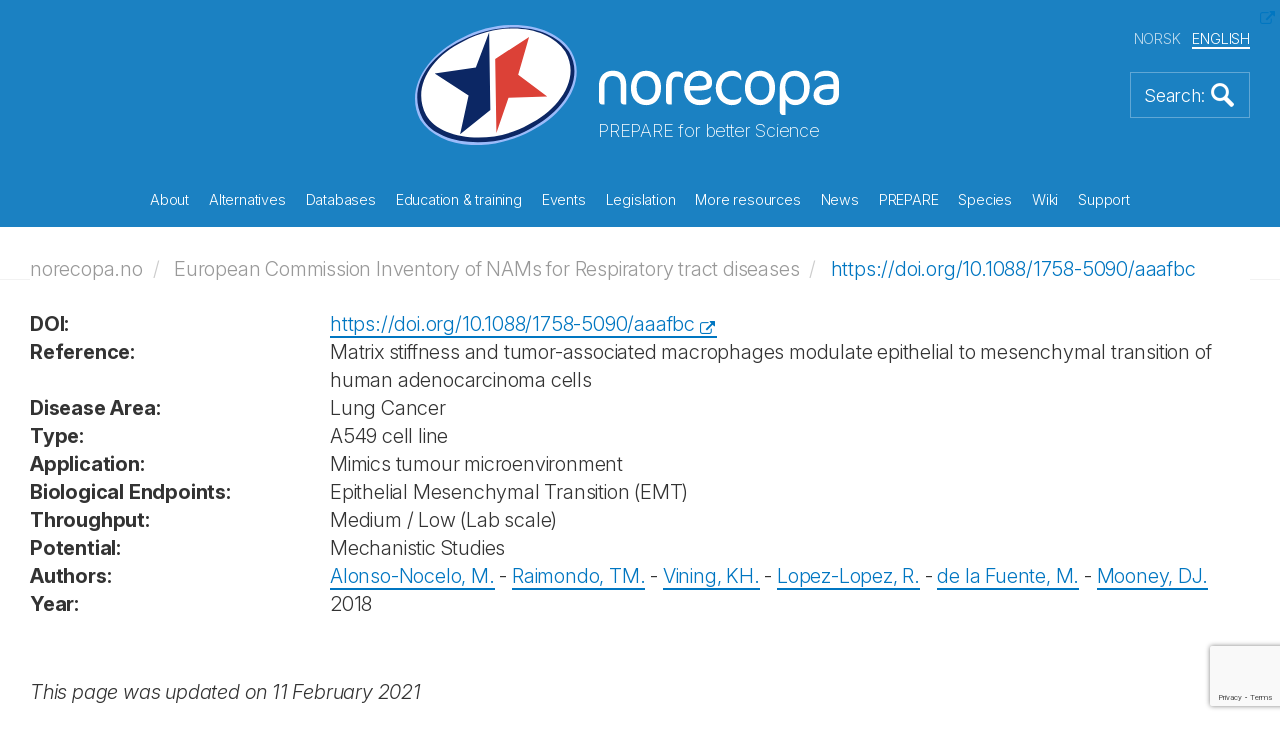

--- FILE ---
content_type: text/html; charset=utf-8
request_url: https://www.google.com/recaptcha/api2/anchor?ar=1&k=6LeIMEUaAAAAAKcYXdeUeIn8g7-6NoiOX1BpKjG4&co=aHR0cHM6Ly9ub3JlY29wYS5ubzo0NDM.&hl=en&v=PoyoqOPhxBO7pBk68S4YbpHZ&size=invisible&anchor-ms=20000&execute-ms=30000&cb=s6gw0scr8sar
body_size: 48643
content:
<!DOCTYPE HTML><html dir="ltr" lang="en"><head><meta http-equiv="Content-Type" content="text/html; charset=UTF-8">
<meta http-equiv="X-UA-Compatible" content="IE=edge">
<title>reCAPTCHA</title>
<style type="text/css">
/* cyrillic-ext */
@font-face {
  font-family: 'Roboto';
  font-style: normal;
  font-weight: 400;
  font-stretch: 100%;
  src: url(//fonts.gstatic.com/s/roboto/v48/KFO7CnqEu92Fr1ME7kSn66aGLdTylUAMa3GUBHMdazTgWw.woff2) format('woff2');
  unicode-range: U+0460-052F, U+1C80-1C8A, U+20B4, U+2DE0-2DFF, U+A640-A69F, U+FE2E-FE2F;
}
/* cyrillic */
@font-face {
  font-family: 'Roboto';
  font-style: normal;
  font-weight: 400;
  font-stretch: 100%;
  src: url(//fonts.gstatic.com/s/roboto/v48/KFO7CnqEu92Fr1ME7kSn66aGLdTylUAMa3iUBHMdazTgWw.woff2) format('woff2');
  unicode-range: U+0301, U+0400-045F, U+0490-0491, U+04B0-04B1, U+2116;
}
/* greek-ext */
@font-face {
  font-family: 'Roboto';
  font-style: normal;
  font-weight: 400;
  font-stretch: 100%;
  src: url(//fonts.gstatic.com/s/roboto/v48/KFO7CnqEu92Fr1ME7kSn66aGLdTylUAMa3CUBHMdazTgWw.woff2) format('woff2');
  unicode-range: U+1F00-1FFF;
}
/* greek */
@font-face {
  font-family: 'Roboto';
  font-style: normal;
  font-weight: 400;
  font-stretch: 100%;
  src: url(//fonts.gstatic.com/s/roboto/v48/KFO7CnqEu92Fr1ME7kSn66aGLdTylUAMa3-UBHMdazTgWw.woff2) format('woff2');
  unicode-range: U+0370-0377, U+037A-037F, U+0384-038A, U+038C, U+038E-03A1, U+03A3-03FF;
}
/* math */
@font-face {
  font-family: 'Roboto';
  font-style: normal;
  font-weight: 400;
  font-stretch: 100%;
  src: url(//fonts.gstatic.com/s/roboto/v48/KFO7CnqEu92Fr1ME7kSn66aGLdTylUAMawCUBHMdazTgWw.woff2) format('woff2');
  unicode-range: U+0302-0303, U+0305, U+0307-0308, U+0310, U+0312, U+0315, U+031A, U+0326-0327, U+032C, U+032F-0330, U+0332-0333, U+0338, U+033A, U+0346, U+034D, U+0391-03A1, U+03A3-03A9, U+03B1-03C9, U+03D1, U+03D5-03D6, U+03F0-03F1, U+03F4-03F5, U+2016-2017, U+2034-2038, U+203C, U+2040, U+2043, U+2047, U+2050, U+2057, U+205F, U+2070-2071, U+2074-208E, U+2090-209C, U+20D0-20DC, U+20E1, U+20E5-20EF, U+2100-2112, U+2114-2115, U+2117-2121, U+2123-214F, U+2190, U+2192, U+2194-21AE, U+21B0-21E5, U+21F1-21F2, U+21F4-2211, U+2213-2214, U+2216-22FF, U+2308-230B, U+2310, U+2319, U+231C-2321, U+2336-237A, U+237C, U+2395, U+239B-23B7, U+23D0, U+23DC-23E1, U+2474-2475, U+25AF, U+25B3, U+25B7, U+25BD, U+25C1, U+25CA, U+25CC, U+25FB, U+266D-266F, U+27C0-27FF, U+2900-2AFF, U+2B0E-2B11, U+2B30-2B4C, U+2BFE, U+3030, U+FF5B, U+FF5D, U+1D400-1D7FF, U+1EE00-1EEFF;
}
/* symbols */
@font-face {
  font-family: 'Roboto';
  font-style: normal;
  font-weight: 400;
  font-stretch: 100%;
  src: url(//fonts.gstatic.com/s/roboto/v48/KFO7CnqEu92Fr1ME7kSn66aGLdTylUAMaxKUBHMdazTgWw.woff2) format('woff2');
  unicode-range: U+0001-000C, U+000E-001F, U+007F-009F, U+20DD-20E0, U+20E2-20E4, U+2150-218F, U+2190, U+2192, U+2194-2199, U+21AF, U+21E6-21F0, U+21F3, U+2218-2219, U+2299, U+22C4-22C6, U+2300-243F, U+2440-244A, U+2460-24FF, U+25A0-27BF, U+2800-28FF, U+2921-2922, U+2981, U+29BF, U+29EB, U+2B00-2BFF, U+4DC0-4DFF, U+FFF9-FFFB, U+10140-1018E, U+10190-1019C, U+101A0, U+101D0-101FD, U+102E0-102FB, U+10E60-10E7E, U+1D2C0-1D2D3, U+1D2E0-1D37F, U+1F000-1F0FF, U+1F100-1F1AD, U+1F1E6-1F1FF, U+1F30D-1F30F, U+1F315, U+1F31C, U+1F31E, U+1F320-1F32C, U+1F336, U+1F378, U+1F37D, U+1F382, U+1F393-1F39F, U+1F3A7-1F3A8, U+1F3AC-1F3AF, U+1F3C2, U+1F3C4-1F3C6, U+1F3CA-1F3CE, U+1F3D4-1F3E0, U+1F3ED, U+1F3F1-1F3F3, U+1F3F5-1F3F7, U+1F408, U+1F415, U+1F41F, U+1F426, U+1F43F, U+1F441-1F442, U+1F444, U+1F446-1F449, U+1F44C-1F44E, U+1F453, U+1F46A, U+1F47D, U+1F4A3, U+1F4B0, U+1F4B3, U+1F4B9, U+1F4BB, U+1F4BF, U+1F4C8-1F4CB, U+1F4D6, U+1F4DA, U+1F4DF, U+1F4E3-1F4E6, U+1F4EA-1F4ED, U+1F4F7, U+1F4F9-1F4FB, U+1F4FD-1F4FE, U+1F503, U+1F507-1F50B, U+1F50D, U+1F512-1F513, U+1F53E-1F54A, U+1F54F-1F5FA, U+1F610, U+1F650-1F67F, U+1F687, U+1F68D, U+1F691, U+1F694, U+1F698, U+1F6AD, U+1F6B2, U+1F6B9-1F6BA, U+1F6BC, U+1F6C6-1F6CF, U+1F6D3-1F6D7, U+1F6E0-1F6EA, U+1F6F0-1F6F3, U+1F6F7-1F6FC, U+1F700-1F7FF, U+1F800-1F80B, U+1F810-1F847, U+1F850-1F859, U+1F860-1F887, U+1F890-1F8AD, U+1F8B0-1F8BB, U+1F8C0-1F8C1, U+1F900-1F90B, U+1F93B, U+1F946, U+1F984, U+1F996, U+1F9E9, U+1FA00-1FA6F, U+1FA70-1FA7C, U+1FA80-1FA89, U+1FA8F-1FAC6, U+1FACE-1FADC, U+1FADF-1FAE9, U+1FAF0-1FAF8, U+1FB00-1FBFF;
}
/* vietnamese */
@font-face {
  font-family: 'Roboto';
  font-style: normal;
  font-weight: 400;
  font-stretch: 100%;
  src: url(//fonts.gstatic.com/s/roboto/v48/KFO7CnqEu92Fr1ME7kSn66aGLdTylUAMa3OUBHMdazTgWw.woff2) format('woff2');
  unicode-range: U+0102-0103, U+0110-0111, U+0128-0129, U+0168-0169, U+01A0-01A1, U+01AF-01B0, U+0300-0301, U+0303-0304, U+0308-0309, U+0323, U+0329, U+1EA0-1EF9, U+20AB;
}
/* latin-ext */
@font-face {
  font-family: 'Roboto';
  font-style: normal;
  font-weight: 400;
  font-stretch: 100%;
  src: url(//fonts.gstatic.com/s/roboto/v48/KFO7CnqEu92Fr1ME7kSn66aGLdTylUAMa3KUBHMdazTgWw.woff2) format('woff2');
  unicode-range: U+0100-02BA, U+02BD-02C5, U+02C7-02CC, U+02CE-02D7, U+02DD-02FF, U+0304, U+0308, U+0329, U+1D00-1DBF, U+1E00-1E9F, U+1EF2-1EFF, U+2020, U+20A0-20AB, U+20AD-20C0, U+2113, U+2C60-2C7F, U+A720-A7FF;
}
/* latin */
@font-face {
  font-family: 'Roboto';
  font-style: normal;
  font-weight: 400;
  font-stretch: 100%;
  src: url(//fonts.gstatic.com/s/roboto/v48/KFO7CnqEu92Fr1ME7kSn66aGLdTylUAMa3yUBHMdazQ.woff2) format('woff2');
  unicode-range: U+0000-00FF, U+0131, U+0152-0153, U+02BB-02BC, U+02C6, U+02DA, U+02DC, U+0304, U+0308, U+0329, U+2000-206F, U+20AC, U+2122, U+2191, U+2193, U+2212, U+2215, U+FEFF, U+FFFD;
}
/* cyrillic-ext */
@font-face {
  font-family: 'Roboto';
  font-style: normal;
  font-weight: 500;
  font-stretch: 100%;
  src: url(//fonts.gstatic.com/s/roboto/v48/KFO7CnqEu92Fr1ME7kSn66aGLdTylUAMa3GUBHMdazTgWw.woff2) format('woff2');
  unicode-range: U+0460-052F, U+1C80-1C8A, U+20B4, U+2DE0-2DFF, U+A640-A69F, U+FE2E-FE2F;
}
/* cyrillic */
@font-face {
  font-family: 'Roboto';
  font-style: normal;
  font-weight: 500;
  font-stretch: 100%;
  src: url(//fonts.gstatic.com/s/roboto/v48/KFO7CnqEu92Fr1ME7kSn66aGLdTylUAMa3iUBHMdazTgWw.woff2) format('woff2');
  unicode-range: U+0301, U+0400-045F, U+0490-0491, U+04B0-04B1, U+2116;
}
/* greek-ext */
@font-face {
  font-family: 'Roboto';
  font-style: normal;
  font-weight: 500;
  font-stretch: 100%;
  src: url(//fonts.gstatic.com/s/roboto/v48/KFO7CnqEu92Fr1ME7kSn66aGLdTylUAMa3CUBHMdazTgWw.woff2) format('woff2');
  unicode-range: U+1F00-1FFF;
}
/* greek */
@font-face {
  font-family: 'Roboto';
  font-style: normal;
  font-weight: 500;
  font-stretch: 100%;
  src: url(//fonts.gstatic.com/s/roboto/v48/KFO7CnqEu92Fr1ME7kSn66aGLdTylUAMa3-UBHMdazTgWw.woff2) format('woff2');
  unicode-range: U+0370-0377, U+037A-037F, U+0384-038A, U+038C, U+038E-03A1, U+03A3-03FF;
}
/* math */
@font-face {
  font-family: 'Roboto';
  font-style: normal;
  font-weight: 500;
  font-stretch: 100%;
  src: url(//fonts.gstatic.com/s/roboto/v48/KFO7CnqEu92Fr1ME7kSn66aGLdTylUAMawCUBHMdazTgWw.woff2) format('woff2');
  unicode-range: U+0302-0303, U+0305, U+0307-0308, U+0310, U+0312, U+0315, U+031A, U+0326-0327, U+032C, U+032F-0330, U+0332-0333, U+0338, U+033A, U+0346, U+034D, U+0391-03A1, U+03A3-03A9, U+03B1-03C9, U+03D1, U+03D5-03D6, U+03F0-03F1, U+03F4-03F5, U+2016-2017, U+2034-2038, U+203C, U+2040, U+2043, U+2047, U+2050, U+2057, U+205F, U+2070-2071, U+2074-208E, U+2090-209C, U+20D0-20DC, U+20E1, U+20E5-20EF, U+2100-2112, U+2114-2115, U+2117-2121, U+2123-214F, U+2190, U+2192, U+2194-21AE, U+21B0-21E5, U+21F1-21F2, U+21F4-2211, U+2213-2214, U+2216-22FF, U+2308-230B, U+2310, U+2319, U+231C-2321, U+2336-237A, U+237C, U+2395, U+239B-23B7, U+23D0, U+23DC-23E1, U+2474-2475, U+25AF, U+25B3, U+25B7, U+25BD, U+25C1, U+25CA, U+25CC, U+25FB, U+266D-266F, U+27C0-27FF, U+2900-2AFF, U+2B0E-2B11, U+2B30-2B4C, U+2BFE, U+3030, U+FF5B, U+FF5D, U+1D400-1D7FF, U+1EE00-1EEFF;
}
/* symbols */
@font-face {
  font-family: 'Roboto';
  font-style: normal;
  font-weight: 500;
  font-stretch: 100%;
  src: url(//fonts.gstatic.com/s/roboto/v48/KFO7CnqEu92Fr1ME7kSn66aGLdTylUAMaxKUBHMdazTgWw.woff2) format('woff2');
  unicode-range: U+0001-000C, U+000E-001F, U+007F-009F, U+20DD-20E0, U+20E2-20E4, U+2150-218F, U+2190, U+2192, U+2194-2199, U+21AF, U+21E6-21F0, U+21F3, U+2218-2219, U+2299, U+22C4-22C6, U+2300-243F, U+2440-244A, U+2460-24FF, U+25A0-27BF, U+2800-28FF, U+2921-2922, U+2981, U+29BF, U+29EB, U+2B00-2BFF, U+4DC0-4DFF, U+FFF9-FFFB, U+10140-1018E, U+10190-1019C, U+101A0, U+101D0-101FD, U+102E0-102FB, U+10E60-10E7E, U+1D2C0-1D2D3, U+1D2E0-1D37F, U+1F000-1F0FF, U+1F100-1F1AD, U+1F1E6-1F1FF, U+1F30D-1F30F, U+1F315, U+1F31C, U+1F31E, U+1F320-1F32C, U+1F336, U+1F378, U+1F37D, U+1F382, U+1F393-1F39F, U+1F3A7-1F3A8, U+1F3AC-1F3AF, U+1F3C2, U+1F3C4-1F3C6, U+1F3CA-1F3CE, U+1F3D4-1F3E0, U+1F3ED, U+1F3F1-1F3F3, U+1F3F5-1F3F7, U+1F408, U+1F415, U+1F41F, U+1F426, U+1F43F, U+1F441-1F442, U+1F444, U+1F446-1F449, U+1F44C-1F44E, U+1F453, U+1F46A, U+1F47D, U+1F4A3, U+1F4B0, U+1F4B3, U+1F4B9, U+1F4BB, U+1F4BF, U+1F4C8-1F4CB, U+1F4D6, U+1F4DA, U+1F4DF, U+1F4E3-1F4E6, U+1F4EA-1F4ED, U+1F4F7, U+1F4F9-1F4FB, U+1F4FD-1F4FE, U+1F503, U+1F507-1F50B, U+1F50D, U+1F512-1F513, U+1F53E-1F54A, U+1F54F-1F5FA, U+1F610, U+1F650-1F67F, U+1F687, U+1F68D, U+1F691, U+1F694, U+1F698, U+1F6AD, U+1F6B2, U+1F6B9-1F6BA, U+1F6BC, U+1F6C6-1F6CF, U+1F6D3-1F6D7, U+1F6E0-1F6EA, U+1F6F0-1F6F3, U+1F6F7-1F6FC, U+1F700-1F7FF, U+1F800-1F80B, U+1F810-1F847, U+1F850-1F859, U+1F860-1F887, U+1F890-1F8AD, U+1F8B0-1F8BB, U+1F8C0-1F8C1, U+1F900-1F90B, U+1F93B, U+1F946, U+1F984, U+1F996, U+1F9E9, U+1FA00-1FA6F, U+1FA70-1FA7C, U+1FA80-1FA89, U+1FA8F-1FAC6, U+1FACE-1FADC, U+1FADF-1FAE9, U+1FAF0-1FAF8, U+1FB00-1FBFF;
}
/* vietnamese */
@font-face {
  font-family: 'Roboto';
  font-style: normal;
  font-weight: 500;
  font-stretch: 100%;
  src: url(//fonts.gstatic.com/s/roboto/v48/KFO7CnqEu92Fr1ME7kSn66aGLdTylUAMa3OUBHMdazTgWw.woff2) format('woff2');
  unicode-range: U+0102-0103, U+0110-0111, U+0128-0129, U+0168-0169, U+01A0-01A1, U+01AF-01B0, U+0300-0301, U+0303-0304, U+0308-0309, U+0323, U+0329, U+1EA0-1EF9, U+20AB;
}
/* latin-ext */
@font-face {
  font-family: 'Roboto';
  font-style: normal;
  font-weight: 500;
  font-stretch: 100%;
  src: url(//fonts.gstatic.com/s/roboto/v48/KFO7CnqEu92Fr1ME7kSn66aGLdTylUAMa3KUBHMdazTgWw.woff2) format('woff2');
  unicode-range: U+0100-02BA, U+02BD-02C5, U+02C7-02CC, U+02CE-02D7, U+02DD-02FF, U+0304, U+0308, U+0329, U+1D00-1DBF, U+1E00-1E9F, U+1EF2-1EFF, U+2020, U+20A0-20AB, U+20AD-20C0, U+2113, U+2C60-2C7F, U+A720-A7FF;
}
/* latin */
@font-face {
  font-family: 'Roboto';
  font-style: normal;
  font-weight: 500;
  font-stretch: 100%;
  src: url(//fonts.gstatic.com/s/roboto/v48/KFO7CnqEu92Fr1ME7kSn66aGLdTylUAMa3yUBHMdazQ.woff2) format('woff2');
  unicode-range: U+0000-00FF, U+0131, U+0152-0153, U+02BB-02BC, U+02C6, U+02DA, U+02DC, U+0304, U+0308, U+0329, U+2000-206F, U+20AC, U+2122, U+2191, U+2193, U+2212, U+2215, U+FEFF, U+FFFD;
}
/* cyrillic-ext */
@font-face {
  font-family: 'Roboto';
  font-style: normal;
  font-weight: 900;
  font-stretch: 100%;
  src: url(//fonts.gstatic.com/s/roboto/v48/KFO7CnqEu92Fr1ME7kSn66aGLdTylUAMa3GUBHMdazTgWw.woff2) format('woff2');
  unicode-range: U+0460-052F, U+1C80-1C8A, U+20B4, U+2DE0-2DFF, U+A640-A69F, U+FE2E-FE2F;
}
/* cyrillic */
@font-face {
  font-family: 'Roboto';
  font-style: normal;
  font-weight: 900;
  font-stretch: 100%;
  src: url(//fonts.gstatic.com/s/roboto/v48/KFO7CnqEu92Fr1ME7kSn66aGLdTylUAMa3iUBHMdazTgWw.woff2) format('woff2');
  unicode-range: U+0301, U+0400-045F, U+0490-0491, U+04B0-04B1, U+2116;
}
/* greek-ext */
@font-face {
  font-family: 'Roboto';
  font-style: normal;
  font-weight: 900;
  font-stretch: 100%;
  src: url(//fonts.gstatic.com/s/roboto/v48/KFO7CnqEu92Fr1ME7kSn66aGLdTylUAMa3CUBHMdazTgWw.woff2) format('woff2');
  unicode-range: U+1F00-1FFF;
}
/* greek */
@font-face {
  font-family: 'Roboto';
  font-style: normal;
  font-weight: 900;
  font-stretch: 100%;
  src: url(//fonts.gstatic.com/s/roboto/v48/KFO7CnqEu92Fr1ME7kSn66aGLdTylUAMa3-UBHMdazTgWw.woff2) format('woff2');
  unicode-range: U+0370-0377, U+037A-037F, U+0384-038A, U+038C, U+038E-03A1, U+03A3-03FF;
}
/* math */
@font-face {
  font-family: 'Roboto';
  font-style: normal;
  font-weight: 900;
  font-stretch: 100%;
  src: url(//fonts.gstatic.com/s/roboto/v48/KFO7CnqEu92Fr1ME7kSn66aGLdTylUAMawCUBHMdazTgWw.woff2) format('woff2');
  unicode-range: U+0302-0303, U+0305, U+0307-0308, U+0310, U+0312, U+0315, U+031A, U+0326-0327, U+032C, U+032F-0330, U+0332-0333, U+0338, U+033A, U+0346, U+034D, U+0391-03A1, U+03A3-03A9, U+03B1-03C9, U+03D1, U+03D5-03D6, U+03F0-03F1, U+03F4-03F5, U+2016-2017, U+2034-2038, U+203C, U+2040, U+2043, U+2047, U+2050, U+2057, U+205F, U+2070-2071, U+2074-208E, U+2090-209C, U+20D0-20DC, U+20E1, U+20E5-20EF, U+2100-2112, U+2114-2115, U+2117-2121, U+2123-214F, U+2190, U+2192, U+2194-21AE, U+21B0-21E5, U+21F1-21F2, U+21F4-2211, U+2213-2214, U+2216-22FF, U+2308-230B, U+2310, U+2319, U+231C-2321, U+2336-237A, U+237C, U+2395, U+239B-23B7, U+23D0, U+23DC-23E1, U+2474-2475, U+25AF, U+25B3, U+25B7, U+25BD, U+25C1, U+25CA, U+25CC, U+25FB, U+266D-266F, U+27C0-27FF, U+2900-2AFF, U+2B0E-2B11, U+2B30-2B4C, U+2BFE, U+3030, U+FF5B, U+FF5D, U+1D400-1D7FF, U+1EE00-1EEFF;
}
/* symbols */
@font-face {
  font-family: 'Roboto';
  font-style: normal;
  font-weight: 900;
  font-stretch: 100%;
  src: url(//fonts.gstatic.com/s/roboto/v48/KFO7CnqEu92Fr1ME7kSn66aGLdTylUAMaxKUBHMdazTgWw.woff2) format('woff2');
  unicode-range: U+0001-000C, U+000E-001F, U+007F-009F, U+20DD-20E0, U+20E2-20E4, U+2150-218F, U+2190, U+2192, U+2194-2199, U+21AF, U+21E6-21F0, U+21F3, U+2218-2219, U+2299, U+22C4-22C6, U+2300-243F, U+2440-244A, U+2460-24FF, U+25A0-27BF, U+2800-28FF, U+2921-2922, U+2981, U+29BF, U+29EB, U+2B00-2BFF, U+4DC0-4DFF, U+FFF9-FFFB, U+10140-1018E, U+10190-1019C, U+101A0, U+101D0-101FD, U+102E0-102FB, U+10E60-10E7E, U+1D2C0-1D2D3, U+1D2E0-1D37F, U+1F000-1F0FF, U+1F100-1F1AD, U+1F1E6-1F1FF, U+1F30D-1F30F, U+1F315, U+1F31C, U+1F31E, U+1F320-1F32C, U+1F336, U+1F378, U+1F37D, U+1F382, U+1F393-1F39F, U+1F3A7-1F3A8, U+1F3AC-1F3AF, U+1F3C2, U+1F3C4-1F3C6, U+1F3CA-1F3CE, U+1F3D4-1F3E0, U+1F3ED, U+1F3F1-1F3F3, U+1F3F5-1F3F7, U+1F408, U+1F415, U+1F41F, U+1F426, U+1F43F, U+1F441-1F442, U+1F444, U+1F446-1F449, U+1F44C-1F44E, U+1F453, U+1F46A, U+1F47D, U+1F4A3, U+1F4B0, U+1F4B3, U+1F4B9, U+1F4BB, U+1F4BF, U+1F4C8-1F4CB, U+1F4D6, U+1F4DA, U+1F4DF, U+1F4E3-1F4E6, U+1F4EA-1F4ED, U+1F4F7, U+1F4F9-1F4FB, U+1F4FD-1F4FE, U+1F503, U+1F507-1F50B, U+1F50D, U+1F512-1F513, U+1F53E-1F54A, U+1F54F-1F5FA, U+1F610, U+1F650-1F67F, U+1F687, U+1F68D, U+1F691, U+1F694, U+1F698, U+1F6AD, U+1F6B2, U+1F6B9-1F6BA, U+1F6BC, U+1F6C6-1F6CF, U+1F6D3-1F6D7, U+1F6E0-1F6EA, U+1F6F0-1F6F3, U+1F6F7-1F6FC, U+1F700-1F7FF, U+1F800-1F80B, U+1F810-1F847, U+1F850-1F859, U+1F860-1F887, U+1F890-1F8AD, U+1F8B0-1F8BB, U+1F8C0-1F8C1, U+1F900-1F90B, U+1F93B, U+1F946, U+1F984, U+1F996, U+1F9E9, U+1FA00-1FA6F, U+1FA70-1FA7C, U+1FA80-1FA89, U+1FA8F-1FAC6, U+1FACE-1FADC, U+1FADF-1FAE9, U+1FAF0-1FAF8, U+1FB00-1FBFF;
}
/* vietnamese */
@font-face {
  font-family: 'Roboto';
  font-style: normal;
  font-weight: 900;
  font-stretch: 100%;
  src: url(//fonts.gstatic.com/s/roboto/v48/KFO7CnqEu92Fr1ME7kSn66aGLdTylUAMa3OUBHMdazTgWw.woff2) format('woff2');
  unicode-range: U+0102-0103, U+0110-0111, U+0128-0129, U+0168-0169, U+01A0-01A1, U+01AF-01B0, U+0300-0301, U+0303-0304, U+0308-0309, U+0323, U+0329, U+1EA0-1EF9, U+20AB;
}
/* latin-ext */
@font-face {
  font-family: 'Roboto';
  font-style: normal;
  font-weight: 900;
  font-stretch: 100%;
  src: url(//fonts.gstatic.com/s/roboto/v48/KFO7CnqEu92Fr1ME7kSn66aGLdTylUAMa3KUBHMdazTgWw.woff2) format('woff2');
  unicode-range: U+0100-02BA, U+02BD-02C5, U+02C7-02CC, U+02CE-02D7, U+02DD-02FF, U+0304, U+0308, U+0329, U+1D00-1DBF, U+1E00-1E9F, U+1EF2-1EFF, U+2020, U+20A0-20AB, U+20AD-20C0, U+2113, U+2C60-2C7F, U+A720-A7FF;
}
/* latin */
@font-face {
  font-family: 'Roboto';
  font-style: normal;
  font-weight: 900;
  font-stretch: 100%;
  src: url(//fonts.gstatic.com/s/roboto/v48/KFO7CnqEu92Fr1ME7kSn66aGLdTylUAMa3yUBHMdazQ.woff2) format('woff2');
  unicode-range: U+0000-00FF, U+0131, U+0152-0153, U+02BB-02BC, U+02C6, U+02DA, U+02DC, U+0304, U+0308, U+0329, U+2000-206F, U+20AC, U+2122, U+2191, U+2193, U+2212, U+2215, U+FEFF, U+FFFD;
}

</style>
<link rel="stylesheet" type="text/css" href="https://www.gstatic.com/recaptcha/releases/PoyoqOPhxBO7pBk68S4YbpHZ/styles__ltr.css">
<script nonce="Yev4k1_XwP6L0X5TZmvbaw" type="text/javascript">window['__recaptcha_api'] = 'https://www.google.com/recaptcha/api2/';</script>
<script type="text/javascript" src="https://www.gstatic.com/recaptcha/releases/PoyoqOPhxBO7pBk68S4YbpHZ/recaptcha__en.js" nonce="Yev4k1_XwP6L0X5TZmvbaw">
      
    </script></head>
<body><div id="rc-anchor-alert" class="rc-anchor-alert"></div>
<input type="hidden" id="recaptcha-token" value="[base64]">
<script type="text/javascript" nonce="Yev4k1_XwP6L0X5TZmvbaw">
      recaptcha.anchor.Main.init("[\x22ainput\x22,[\x22bgdata\x22,\x22\x22,\[base64]/[base64]/[base64]/ZyhXLGgpOnEoW04sMjEsbF0sVywwKSxoKSxmYWxzZSxmYWxzZSl9Y2F0Y2goayl7RygzNTgsVyk/[base64]/[base64]/[base64]/[base64]/[base64]/[base64]/[base64]/bmV3IEJbT10oRFswXSk6dz09Mj9uZXcgQltPXShEWzBdLERbMV0pOnc9PTM/bmV3IEJbT10oRFswXSxEWzFdLERbMl0pOnc9PTQ/[base64]/[base64]/[base64]/[base64]/[base64]\\u003d\x22,\[base64]\\u003d\x22,\x22w7g0DsK1wqnDuj5KO21VD8Ojwps1wo0Wwo3CgMOdw4c6VMOVUMOMBSHDncOaw4JzXMKvNghdTsODJhHDkzofw4EuJ8O/PcO8wo5aRA0NVMKyLBDDniZ6QyDCqmHCrTZUcsO9w7XCv8KHaCxgwoknwrV0w69LThg9wrM+wq7CrjzDjsKjF1Q4K8OmJDYgwp4/c3ALECg/URsLH8K5V8OGZ8OUGgnCmhrDsHtIwoAQWjkQwq/[base64]/woA2w6DDkzEIwrlfOH0EwpPDtHzCu8O8O8OGw4HDucO1wofCpC7Dl8KAWMOOwropwqXDu8Kdw4jClMKmbcK8U0dJUcK5IBLDthjDjsKPLcOewoPDhMO8NTEPwp/[base64]/CisK4PMKZGMK7VMOPQcO1WsKrFE8rJcKPwpkDw6nCjcK+w4pXLizCksOKw4vCkxtKGB8iwpbCk1cDw6HDu1LDmsKywqkSaBvCtcKeJx7DqMOnT1HCgzPCoUNjTMKBw5HDtsKUwptNIcKeW8Khwp0Hw6LCnmthf8ORX8OBWB8/w5nDuWpEwrQ1FsKQVMOwB0HDk0wxHcOvwr/CrDrCr8OhXcOaXXEpDVwkw7NVIT7DtmsJw7LDl2zCvldIGwvDghDDisOPw5Ytw5XDmsK4NcOGZjJaUcOJwoQ0O3rDhcKtN8Kpwp/ChAFyIcOYw7wJc8Kvw7UQTj99wr1hw6LDoG9FTMOkw4zDoMOlJsKWw7V+wohRwqFgw7BCOT0GwoXCkMOvWyHCkwgKc8OJCsO/DcKMw6oBNCbDncOFw7rCisK+w6jCmALCrDvDjTvDpGHChTLCmcOdwrTDlXrCll9XdcKbwqDClQbCo3jDu1gxw54FwqHDqMKrw4/DszYhR8Oyw77DrsKiIMO+wq/Dm8Knw7bCsSNVw6NlwolBw5J0wpXCgAtzw5xRDXbDi8OEMBjDr2jDu8O5OMOKw6dzw5okCcOpwrLDt8OpNmDCmhIYPHjDqTZSwoIMw7bDhjcvJUbCr20VJcKTa0xhw6VhEmFSw6HDp8KiKGBOwoYNwqRiw6oMCcK3a8Olw7HCqsK8wp7Ck8OQw4RPwq/[base64]/PcK/[base64]/Cl8Omw4jCmSnChsOXwr/Cu8KIwq1FKSvChcKYQMObdT3CusKkwqjCiS5wwq/DqFcEwojCr19twpnClMO2wqdUw4BGwrXDmcOdGcORwoHCqnNEw4I0wqx3w5nDt8Kgwo0hw69jV8OvBSbDonHDp8O6w6cVwr4Qw4Uew7kUNSxeEMKROsOdwocbHnbDq2vDt8OgVVUZJ8KcPV5Sw6shw5/Dl8OMw7LCv8KBIsK0XsOVeWHDgcKFCcKgw57CksO0PcOZwoPCn2DDgXnDixDDih8THcKeMsOXWxHDvcKrLngFw6rChhLCu08zwq/DocK6w4kmwp7ClsO2P8KFEsKkBMOgwqwDNSjCj2FnVyTChsOQXzM6OcKxwqsfwq07Z8OBw7Ziw5tpwpVJcMOXPcKPw51peTlIw6hBwqfClcOKZ8OQSxPCmMObw7FFw5PDq8KRV8KGw4XDjcO+wr4Lw5TCk8OTMWfDinYDwoPDh8OjeUReX8OtLXbDmcKbwohyw4/DksO1wq06wpHDkkp4w5JFwoE5wpg0YhLChk/CiUzCsgrCh8OkYmTCpm9kRMK8fhbCrMOjw5A2LBFFf19kEMOhw5bCiMOWPFzDqDg8NH0wb1TCiw9tQzY1SyMaccKhFHvDm8OCAsKew6TDvcKMckEgYwXCosOtU8Kfw5/Dg2jDl0XDscOxwovChhlPDsK3wpTCkAPCtG/CuMO3wrrDqMOFY2soOjTDnGgJNBFeNsO5wpLCr29XS1JhcQ3CiMK+bsOVTsO2MMKeIcONwqtiCwXCj8OKM1rDmcK7w7YME8Ovw5hwwpfCojlewpTDiG80FMO2f8KJZcKURV/CuEnDuCBZwqDDpg7Cs1QtBEHCssKDH8O5cRbDiUx8GMK7wp9VIhvCkXV+w7x3w4rCpcOawrh/[base64]/CvElNw6nDpsKiwrpJwooVw7rCjCDCjsOOWMO1wph3dGInCMOrwrQ0w4fCr8O2wotqEMKUBMO/R1/DkcKJw6/Dv1fCvMKUZsOMfMOdLB1JfT4WwpBPwoB5w6nDuRbCngQmVMOfaTjDnVwIWMK8w5XCqUIowofCoR9EHk/DgWbDvh9nw5RPLsOpbjR8w6kFUBd3wqvCixzDg8OJw61VLcKEM8ORCcOjw7Q9HMK3w7fDpsO/XMKtw63Cg8OTKFbDh8Klw6s/BjzCgTLDpBonOsOUZ301w7XCuU7CkcOQUUnChUFlw61Gwq/CtMKhwoTCpMO9W3/CqXfCj8OSw6/CgsOfS8Oxw4VPwofCjMKiNkwDQRo6DMKFwoXDnWvDpnDDtCQUwq0twqbClMOAJ8KQCi3DuFVRQ8OWwpDCt2BpR1EBwonCiApXw4BPU0nDrwHCpV1BIcOAw63DsMKswqAZIFzDmMOtwpDCisOtIsO8bsO9X8KHw4vDgnjDnj3DicOVEsKHGi/CmgVDd8OewpUXPsOyw7Y6M8KRwpdLwo5nAsOowpfDksKDSxM8w7/[base64]/w7nClMO+wpQgw7jDn8K+woTDrR8YOsOfwrrCo8K2w4tSRMOoRXjCucOhKQDDhsKJdMKdWldnBlhmw4sYe0xUCMOJPcKuw5DCgsKgw7Qpb8K5YcK/Sjx/bsKuw6jDth/Ds0PCtTPCgFF3XMKkScOVwpp3woM9wpVJJj3DncKOWQ3Dn8KAKcKkw6Vhw4lkGcKiw7TCnMOywrTDuCHDj8Kgw4zCnsOnSEHDq31sasKQwp/DsMKOw4NQLzxkOiLCj3p7wq/Cjh8DwozCiMKyw7fCgsOpw7fDuFrDsMO/w57Du2/CqFbCvsKmJjd/wqRNTzvCpsOFw4TCnnjDmX3DmMOpPkptwroOw4ARYyQrU0oibxVaC8KzO8OGFsK9wqjCtzTCucO8wqNFKD8vOEHCuWg9wqfCj8K2w6LCnlFVwpDDrHUkwpfCnwBOw5kyRsKvwodZMMK8w5keYQJKw47CoXQpWksFIcK0w5RcFTkzPcKGbSzDtsKDMH/CtcKoN8OHHn7Di8OSw7VhEMKgw6pxwqHDpXJ9w6vDo0bDjwXCv8Krw5rCsgRNJsO+w5omWx/Cj8KwAUwZwpcWCcOvSCREbsOawp93eMKjw4fDpn/CrcKlwo4Ew41nPsKBw4J/[base64]/DsA8qwr18VVbCsSnDmDhMw6HDiMODeV8jw5FEL2fCg8OEw6zCojXDtxTDiTXClsOLwq9cw78IwqHCk3jCocKHd8Kdw50wbXJVw4MTwpV4anxGTcKCw7RcwoHDggUlwoLCg0LCiFfCvk19wpfCuMKcw5jCswEWwop+w5RFFcObwq/[base64]/DhlTDksObSXHCjMONQsKnw7jDicKOw6LDgcKkwoNnwpAGwq1dwp/DsEPCqjPDtGTCqsOKw7/DjXYmwqB9RcKVHMK+I8ONwozCn8KlV8K+wop7Ly19JsK7EsOXw7MCw6dKfMK6w6IoUSh6w7JEQ8OuwpUew5vDjWNdZDvDlcOEwqrDrcOWM23DmcOGwp9owqQbw5x2AcOUVXdSHMOIRsKEJcO4cBzCllAsw73DulEJw4JDw6kHw4bClmEKF8OzwrbDoFggw5/CqE7CscOjDX/Du8O+NmBdd0IRLsKkwpXDh3/Cr8OLw7nDnH/[base64]/B8KGw6XCuwvDucO9RcOVfEcuGQwmO8KTwqnDmB5Dw53Cg0vCiC/CrgNXwpfCssKcwrluIygowpXCpALDocKzPR8pw7d5PMK6w5NmwrIgw5vDlEHDlRZdw5g2wqoSw5bCn8O+wqHDlsOew7UnKMKpw5/ClSbDgsOiVl7CoHXCtMO/PBvCksK/OXbCicOzwp8VUCYEwoHDsWkpfcObT8OAwqnCiT/Cm8KSBsO0wp3DsCF5IwnCqFjDrcKFwqYBwr3ChsOUw6HDuRzDnsOfw5LCtzk5w7zClyrDj8OZPSZONEfCj8KPWj/DsMOQwrF1w6PDjV9Rw5Yvwr3CqAHDocOww4TCnMKWPMKQKcKwMsOEOcODw44JSMO3w53DlGF6V8OjMcKAf8O0NsOSG1/[base64]/[base64]/Dgl3DnEdDeDArw7RfP8KkIMKiw6tOPcKONsO3awcTw7bCsMKpw5/[base64]/[base64]/w6jCiRB/RQjCj8K6w6TDqUZOw7ZzwqXCuQN6wpPCnUvDpMO9w4BNw4nDqsOCwpYgUMOkCcOcwo7DhsOqw7ZYdyRpw41Iw7nDtRTCmhQaRQwKMFDCk8KsVMO/wokmCcOVd8KsUnZgK8OjIjEZwoBEw7ktZsKRe8Ovwr7Cg1nClg1APMKSwrbDhjMkesKqIsOZcz0Qw7DDn8OXOn/[base64]/CjsKNwodowo7DhjkuaEbDiEvCpE0CVX/DpC88wqnCuEgsP8O6DVJKZ8KfwqvDo8Osw4LDgEkbQcKcK8OvNsOFw500DcKvAcKmw7nDj2/CgcOpwqdBwrLCgDkCKHrDk8OfwpxhG2k6w790w706f8K6w7rCmiAww4oBLQjDv8O9w7RHw73DjMOEHcKhQnV9LiQgYcOUwp3CgsK5QQI+w5wfw4nDi8Onw5E2w67CqCMnw6/[base64]/Cq8OawrsRwozDmzgXUcKkOWESD8KXw4IAQcO5UMOVWULCq3YHHMK2ZDvDv8OIIgTCkcK1wqfDtMKJHsOewqjDhWrCvMOTw7fDohvDlGrCusOUE8Odw6UARVFywqcWKzVFw4jCk8KwwoXDkcKKwrzDhcKBwod/[base64]/HzwOEBAPw7DCqsOowrnDtsKXwqZQw5c/fCY9wqRYcg/Cs8Ovw5LDn8Kyw4PDtwvDkh4twpvCk8OwH8OESTDDuXLDpXDCq8O9bwUIbEHCh0TDiMKBwop2bgxqw73DpRQqbn/[base64]/CukfDu8KwccOZfcKoWRvCh8KDcmTDhF4GWsKzVsOYw64+w59Jbi56wog8w5obdsOCLcKMwrJ+KMOTw4TCg8KiPDljw6Fyw43DjyxlwonDtsKqDwLCnsKZw5kmY8O9DcKhwrHDoMO4O8OidApswo1tAMOKQ8K6w4jDvhdYwoUpNQ5Hw7/DqsKZKsO/wqEIw4LDisOCwo/[base64]/wrjChldnTMKAA8Omwr9LJ1XDgnjDiVnDg07DhcKnw5ZOw6/DocOaw5NWDBvCigjDnB1Cw7oHb2XCskzCm8K2wpVcHVkqw6/CqMKRw5jDqsKiMCUgw64OwpkbI2BNacKoUh7Dv8ONw57CvsKewrLCkcOVwpLClWTCjMOgMgnCoD45KVUDwo/[base64]/[base64]/CrWPDsmwRwqgDwr8qwpokNMO6bcKsw7UcbjDDrGvCi2rCgsO4exZnDRMCw7vCq21eNMOHwrwKwr9dwr/DjUTDsMOYN8OZdMKhKMONwpMSwoYbKFwZNRlewp8PwqIMw7wiNkXDj8KsQsOkw5ZEwpPChMK1w7XCv1NKwqbCmsK6HsKxwqnCjcKTEm/ClQbCq8KCwrPDk8OJZcOFAnvChsKvwofCgQTCpcOHbgjChMK3L08ew4Nvw6LDr1PCqljDgMKYwokGF1nCr2HDmcK6cMOVWsOrVsOWOC7DgSF/[base64]/Dr8OFOy/Cg8KuBF/CqMKxZxbDnS7DsWHDqibCnsKpw48sw47CikdrUkHDjcOkXsO5wrNqUmzDlsKjUAZEwoc/KSUBF0Y2w5zCgcOiwo9fwrDCmsOcQcOPKcKIEwfDjcKaGcOFG8OHw5BbWDnCrcO+GsOUAcKXwq1WKhJ2wqzDglZxSMOawoTDssOYwo9pw5rDgz9wEGNUPMKDf8KUwqAqw4xCasOrMQpQwrjCulHDhEXCvsKGw4XCn8Kvwowjw6U9J8ObwpzDisKWRU/DqC9mw7bCpVkawqpsS8OsScOhMR8+w6Z/ZMOYwpjCjMKNDcOlHMKZwqdlf2fClcODB8KNWcO3G2oLw5d1w5Y/HcOKworDssK5woFvKMOCTjQ1wpYTwpTDlyHCr8KFw41vwrvDlMKlcMKPXsKEMgRIwod9FQTDrcKBDHRHw5TCgsKrRcKuOUnChSnCuCUUEsKzcMO0EsO5M8OjAcOEL8KNw5jCtD/DkEPDoMKga2nCmXnCnsOpZsKPwpLCjcOBw5VWwq/Cun8jDHvCtsK6w7DDpB3CiMKfwqoZFMOAD8OQSMKaw5hYw4PDjTTDgFrCoi7DiAXDhUvDu8OfwrBvw5jCv8OawrZrwpxKwrsdwrMnw5zDgMKmXBTDmDDCvTzCr8O0fcOtacKcBMKCR8OuHcOAEixzXi3Ch8K/VcOwwpIXdD4OAsKrwogTOcKvGcOACcK2wpHClcKsw4wPZMORIQjChhTDg2XDsEvCmU9+wq8NZncbcsKJwqfDpyXDmywVwpXCl2PDtsOKX8KAwrB7wqPDn8KHwow/wo/CuMKZwot5w7hpw5nDlsO/[base64]/[base64]/[base64]/DvDYVcQ9SccKgwqfDjBhEwqASV8Otw7hMbMKBwqrDmm4Zw5oEwpZLw50CwpHCgBzCrMK+WFjCllnCrsKCJVTDs8OtV1nCoMKxW1gEwozCr1DDsMKNXsKmfkzCo8Knw6TCrcKDwoLDuXIjX0AGTcKAHnN9wpt/IcOfwpVmdG5Pw5/Dujo1GWNHwq3DsMOiOsOKw6VSw5ZPw5wxw6DDn3F9eWpVO2pnP3DCgcOHczYQCULDpirDtAvDmMOZHwJLfmx3YMK/wq/[base64]/Dj8Kfw5dgwrDChcO5KsODIcOjQgTCscKrwo1dwrwDwr45QA/Cn2jCr3VMAMKfJynDpcOXMMKzWV7CoMOvJMKjRgPDqMOPeyDDlkzDg8O6MsK+Nh/Dq8KDeEMmbSJzAcOgBwksw5J6AsKvw41/[base64]/ClMOWwpDDilfDmsOHw6FgO2ZPwrnCscOBw63DjlUZNSvDuVxpa8KEA8Kgw73DrcKrwqV1wqRPDMODbQzCuj3DjHzCr8KVJsOGw7B9PMOFbcOlwrPCj8O0QcKSH8Kow7PCglc3DcKEaxnCnn/[base64]/CtkZYw4dPYgkYUsKkbMK/aABVAmMBKsOkwrfDkTLDj8ORw5fDrH7CscKWwogzHH7CqcK7EsKjdHgsw6R8wpPDgMOawq/[base64]/RVnCqA/DtMK3w5fCuMKSw4PCvy/Cs3Uqc8OewozCocOWasK7w4dMwofCuMKCwrENw4oMwrFUd8OnwrlEKcORwrMJwoZxfcK5wqdaw6DDmQh6w4fDg8O0VmnDrmd7CyTCtsOWT8Orw4fCi8Omwoc/AVHDisKLw57CucO4JsOnNwrDqGhHwroxw6HCicKuw5nCicKyBsOnw4JPwqV6wpHCmsOoOEIwTl1jwqRIwoY7wp/Cr8Khw6nDrwPCvXbDscOJVCTCkcKRGMOQd8OAHcKjYH3CoMOIwow/w4fCnlVjRBbCm8KNwqc2CMKSNW7DkxzDtHQLwp9+RClMwrZpTcOjMkDCminCpcOnw7F/wrs5w6nCrXnDucKAwp1lwo58wo5XwrsWej/CkMKPwqIqCcKRTsOnwpt3AgZ7GhpeXMKgw5dlw7bDv384woHDrH4aYsKcK8KCSsKhQ8Ouw6oNGMKhw49bw5vCvC8Bw7N9CMKuwpcmAxhUwrpnNWHDjXZ0wrVTCMOew5LChMKAPUZ4wogMOGDCuQnDkcOXw4E0wosDw47DunXCgsKTw4XDpcOgTyYBw7fCl0/[base64]/DuDvDgiIKHcKfEkfDoGPChRx9Yi/Dp8OMwrNMw7VKTcOFTzbCtcOQw4DDhcO5ckbDsMO1woBvwoxuPltuXcOPVwh/wozCpcO8aBAaXnJ5M8KTVsOcRwrCtj4bRMKgFsOqYkYUw6LCosKEb8Olwp1JSnvCuHxfUhnDv8O/w7DCvQbCkVfCoHLCmsOiSBV6UMORUgdVw448w6LCnsK9DsKVa8O4LAd8w7XCk3cXZcK2w7/[base64]/CrMOsWBDDql5wS8K7KXPDs8KgwohrSMKuwqJiw67ChMO3Dg0ew4jCpcKsA0Quw4zDswXDjkjDtMOTF8OKDCkMwoDDthrDrnzDjhJjwql9NMOdwr/Dkkodwphow5J0TcKxwqNyBwLDhGLDt8KwwrdJNMKQw4lYwrdbwpl7w7t6wr0zw4vCscKhVl/ChUckw5Muw7vCvG/Djwwnw7ZfwqB4w5MhwoHDvgd5aMK3a8Oqw67CvsKuw4FtwqLCv8OFwonDpWUDwqExw73Dg3rCpm3DpkXCrjrCr8O9w6jDk8O9QH5Lwp8owqTDpWLCkcK8w7rDvDVeOUfDrcK7Y1UEF8OePwUSwrbDlD/CjsKcTnnCocO+BcOhw4/DkMODw5rDncKywpfCiFFMwokKDcKLw441wpl6wrLCvCjDqMOwSjrCtMOhanfDjcOoL2RYIMOGTsKwwqHCm8K2w4XDpW9PJH7Ds8KKwoVIwq3Dn2zCv8K4w4DDucOTwolrw6HDmsK/GjvCjFgDPWDDonFrw4xUEGvDkQ3CpMKYRTfDlcKXwqomciYGWMKLLcOTw53CisKJwoPCgxYmZl/Dk8O2OcKLw5V7IVrDnsKqwr3DtTcJdi7DpcO/eMKLwqrCgwxjw6gfwoDCvsKybcO+w5HDmgPCuSVcw5LDuBYQwozDi8KAw6bCqMK8HMKGwqzDn2jDsHnCiTYnw6HDri3DrsOJOmZfW8Klw53ChRFvGELDk8OwL8OBwpLDhiTDuMK1DMObBGlMc8OCccOQRzB2bsKILMK2wr3Cg8KBwq3DjTNCw7h7w6/Dl8O1BMK3UcKYMcKfGMOCV8K6w73Ds0/Cp0HDiFxGCcKCw5jCncOSwqjDh8KkfMOlwrfDpVEdCgTCminDqTZlIcKow7bDmSTDs3gYGsOFwol7wptKBCXCiH8mUMK2wq/CrsOMw6N8V8KxB8KKw7Jbw4MDw7fDlcKcwrUsQlHChcK7w4gGw5lNaMODUMKEwozDhyErMMOZOcKrwq/DgMObR3xLw5XDrF/DrxHCiB47OmYKKzLDhMOcGAwQwqvCrlzChXrCvcKzwoTDksKJYD/CiVbDhDxsSnLCpkbCvwPCosOpHxrDusKswrnDhn9owpRAw6zCk0vCqsKBBcK4w4rDnsK5wrvDrw08w5TDjCItw7/[base64]/DkjzDu8Ovw51cwq9xdMOiHcO/wrM0w7otwrnDlgzDnMKtNQZuwovDrgvCqSjCilHDsHnDmDTCncOJwoVXK8ONflhhdcKXXcK+BCwfBizCiiHDgsKPw53CvAB/wp4TbVQQw4kmwrB7wobCrjrCkVoYw5FdSCvCvsOKw6XCg8O0a3EffsOIBEN/w5o1dcKfccOLUsKewq9Tw4DDmcK6w699wr8oXMKiw5LDp0jDqjU7w7PCncOkZsK8w7xoUnbCpA7DrsK0IsOLe8KKHy7DoHklNcO+w7vCusOOw41/[base64]/wqzDs3Fgw65kwp9+wq84BsK4w6TDp0vDucOIw7vCsMOfw7ZyDMOhwqsQw44mwq0pXcO8fsOBw4DDksOuw77Dv1vCscOiw57DpsKnw5F9eG00wqvCqmLDsMKrLFJ5YcOvbQlZw6HDgMO+w7XDky56wr87w51ewoPDpsKlNWsuw57ClsOTWcOaw70aHjXChMKrKD8/w418RMKTwr7DhCDCvGrCmMOHFxfDr8O/wrbDtcO/[base64]/dMKrLhHCoF/Cr0PDv8Kxw5nDhsOzBMKNwqZSEsOnOMOXwrHCt37ChBZFYcKewqsfX3NLWkg0EsO9UVLDmcOHw7wTw7pPw6FZLS/DgXvCtsOdw4nCq3IQw4vCjkR4wp7DiArDrFMoKQTCjcOTw5LCvsOnwrhAwqHDhzDChsOkw7PCv3rCgxzCsMOSUB0zIMOew4dswo/DhB5Dwox4wp1YH8O8w7s9EijCpcKCwo1mw741W8KaTMK1w5Jnw6QUw4NZwrHCiQDDkMKSbTTComRewr7DkcKYw4EyVGHDlcK6w78vwoljWGTCqkJ7wp3CtXZYwoUKw6rChgDDusKsdzUzwpUZw7kWY8OPwo9Cw4bDhcOxFzspWXwufjgoCzrDi8OFB0A1w5HDj8O/wpXDvsOgw6c4wr/Cu8OXwrHDrsO3Mj18w6lOW8OQw6/DhVPCv8Ocw5wWwr5LI8ONJ8K4YkDDo8KpwrnCoxZqdHkPw48HD8Kvw6DDuMKlSTZ6w6B2DsOkY0vDkcKSwqtFPcOtLVPDjMK/WMK/cXB+fMKUPHA8ESluwrnDkcOGasOTwoBEOR/[base64]/Dsgx4wpvCo8OEw4bDpcOyScKTemRxO8O4w6A5FmvCowDDjwHDkcOJJ00hwq5GYQRkU8K/wrjCo8OzcBLCsCwpZCEBOkTDmFMPbTPDtVjDrwd4AXLCg8O+wrrDqMKkw4HCiUMdw6DCo8K/wrQwHsOWB8KGw4pFw4V6w5DDrsOywqdbB1ptV8K1eS4NwrxSwp1zPB5SbxbCmXPCvcOXwqdiIwIOwpXCt8Oew4spw6XCvMO/wo0UGcOLf37CjCg+Xj3DvFDCocO5wpksw6VLPw17wrvCsRp8QW5besOUw53DgQjDhcO/B8ODKD1yfXjCnUbCtcOnw6HChzPCq8K+FMK2w4o2w7XCqcOOwrZBSMOKF8K6wrfCunBUUBLDnhHDvWrDscK0UMOJAxF+w5BXKH3CgcKhE8ODw7I3wptVw5UJwr3DkMKrwovDsWAPG1rDocOJw4rDi8O/wqXDgi5Dwox5w6XDtijCh8KAIsK3wrvDrcOdbcOAWyQ7UsOcw4/DiTfDgsKeG8KUw78kwo8JwovCu8Ocw7/DuiPCvsKZB8KywqvDksKlQsK4w54Ow4wXw4RsO8K2wqp3wrJ8TnHCqGbDmcOTSsOfw7rCtkzCmFNaW0zDjcOcwq7Dr8Oww7/Cv8OAwqXDrWbCthAdw5N+w4PDu8OvwonDv8Osw5fCkTfDncKedA98Mi1Sw6jCpGrDsMKJK8OIMsOlw4DDjMOULMK7wpfCtW/CmcO7RcOEFS3DkmtGwrtBwpNec8OKwqvDpE9hwrAMJDg1w4bCjGzDl8OKUcOPw67Crjx1fX7Dt2d7MRXDmGohw4x9TsKcw7BxRMK2wqw5wollI8KaCcKJw6vDmMKUw4kGBn3Ck0TCjVp5QEM4w441wq/CrMKewqY8a8OUw5bCoQLCnRXDj1rCm8KUwpphw5jDncOgYcOacMKqwrErwqhnNw/DpcOIwrHCkMKrMGXDvsKWwo/DgR8uw4ITw50jw5l0L3hOw4XDi8KHaCFuw4dwdDZHdcKmQMOOwoQdXWzDusOBWnjCs2c/ccOQI2zCjMOkIMK3WhxFRlDDnMKERHZuwqTCoQbCvsO7PlTDncKnU0Bqw5IAwog7w49Xw5thf8KxKU3Dl8OEI8OCK3p2wp7DlBPDjcOaw5Bbw5oef8O/w7Nfw7BKw7jCpcOpwrJrD35yw6/DjsK8ecKMeyHCmz1owrbCg8Ouw4A9F0RVw4TDvMO+XzlwwojDusKFc8O4w7rDkFVnWUnDpcOKSMK8w5bCp3jCicO1w6DCmcOlbmdSZMK0wpAuwrjCuMKtwoTCpDfDi8OxwpQsJMOewrIlFcKFwo5kH8KCAsKFw6tgOMKsGsOzwqXDq0ASw6ZrwoIpwqAjG8O/w5hMwqQ0wrpbwqXCncOgwqd/[base64]/wphHw7fDiMKnw47DpMOpwpITQSAOHX/CvsOfwrEKSMKNFGYIw6I4w7nDv8KIwqMfw5tSwprCi8O/w7zDkMO6w6MeCVfDjUnCsCEWw5cgw55nwozDqEIvwq8vQcKkT8Oww6bCthZxUMK/GcOBwoJxwpoMw5E4w53DiEQrwqx2ahpCGMOJZ8O6wqnDuHg2esOPPE94OH4XPw49w6zChsK3w7R2w4tRUz8/ScKow4tFw5cGwqTClwBBw67Ch2cAwrzCtCcoHw9uKwIvXmd4w4UCCsKUQcKUGzLDg17CnMK6w6oWTBPDlUVkw6zChcKMwpnDkMKTw5HDr8Oww6oOw6/[base64]/wq84w5/ChsKkHUzCgsKJw5HDmA4Iw5TDmUB+wqFmP8K/w7wzIcOwTsKQcsOrIsOXw4rDshrCs8OiXW4JGVXDscOafMK/O1MAbgUnw41Uw7NPd8O+w4A4NDh8JsOwXsOYw6zDonXCnsOOw6fCjAXDpxTDlcK1BMK0wqhWWMOEdcKobDbDocOLwpvDqUFnwqTDqMKlfCHDpcKWwpfCnQXDs8OyYWccwpxeOsO1wr48woXCpxvCmTsWZcK8woIzOsKFWWTClm5lw4nCr8OQCcKtwo/CiWTDssO6ATjCvQTDssK9P8OzRsOPwoPDisKLB8O0wofCqcKvw7/[base64]/DsMO9wpQmZR7DsMOnAg3CqsKbEQbCosKSw4oxwo7DkmnDlysAw7o/CsKtwr1Aw7B8GsORYFQtaXd+dsO5SiQ9SsOxwocvcCbCnGPChQwnfw4Fw43CnsO6VcKnw45tHMKZwoQDWS/CrWbCkGtSwrZCwq7DqBrDmMKswrjCnFzCvXTCmmg5DMOlL8KwwoUmEnzCusKAb8KxwpnCsUw2wpTDlMKfRwdCw4ovUcKgw79Dw7DDu3nDoV3Dki/[base64]/DqV/CpMKCWGMJw6DDisOEXcOQS8K/wqTCiH3Cr2B2WUrCv8OBwoLDkcKQH2rDs8OtwrDCuWRDGnLCjsK6RsKnGWPCuMOcBsOXaXrCjsOdXsKGbRbCmMKEbsOGwqoMw5ZYwqTDtMOdGcK/w4l8w5pMe37CtMO3M8KQwq7CrMO7wr5ew5LChcK6JxkMwoXDmsKnw5xtw7XDksKVw6knwozCn17DtFl8FhgAw4kYw6zDhm7CnRXDg2gUeBJ7bsKUQ8OzwoXCsmzDojfCucK7eVcCKMK4GCtiw5BMRzdSwqAnw5fCrMKLw4zDk8OjfxJNw7vDn8Onw4pnKcO+ZT/DhMOYw4Y7wqkhV2TDk8O4OzpJKgLDkxnCmwcAwoYNwpwDA8OSwoFdX8OKw5kbQcOaw4wxK3UeOy5WwpDCvC5IdmzCpDoNHMKlcC8gBWBOOz8rJMKtw7bCjcKZw5New5QoTsKAGsO4wqtdwr/DrsK0FlJzCzfDm8Kfw7F4QMO1wo7CrHh5w5XDvyHCqMKoNcKFw75iMUMvd39/[base64]/QXNWARzCokfDuMOTZMOJw5gFw41BQMKsw4xqGMKWwp9aOm7Dp8KFQcOewpzDkcOCwq3CrgzDtMORw4lqAcOACsOhTx/CpxrCtMKeK2zDqMKGfcK2AkDDkMO4eRo9w73DqcKQOMOyZEXDvAvDjcKxw5DDumwUYVgnwrkPwok1wo/CpHrDgsONwqrDlx5RJBkZw4wCIjNlZTbCrsKIE8KWPRZ0RR/CkcOcIGTCoMKXf2rCucKDP8OSw5Aqw7osDQzCrsKiw6DCpcOow5jCv8OQw4LCucKDwrLCuMOKFcODTy3Dn2TCm8OOXsOAwr0DUgt+FjLDiVEya3vCrAI/[base64]/w63DgcKfw65zR11uwrgxFsKPw57DtDwgwpXDlRbCqjbCqMOpw4gVVsOrwr1iBk5Ow7nDkyw/UGoWRcKwZ8OTaCjCp2vDvFcvBl8ow7PCkmQ5MsKIA8OJdRLCi3INMMKJw4EJYsOHwqFddMK1wqjCjVlJcktnOgs8B8KOw4TDsMK/[base64]/Cgnx+wr3Dp8OswoAfwqvDnsOHwqHDiWnDlA9rw7PCmMOWwoIhB0d5w5FSw5wxw5PClmlXUXXCmSbCkzYtPRJpd8ORRTxSwqdEX1wgfiDDj1Y6wpfDg8OCw48rGyzDskc/woYqw7XCmRhCQ8K1ei8gwp1AEcKvw7oaw6/Ck105wozDqMOHMDDDsgfDsEw9wpchIMKfw50Fwo3CpcO3w5LCiDlFbcK8DcO+EwnCgQvDoMKlwrFlB8OXwrEsV8Oww4RBwrp/[base64]/[base64]/Dp15PbXTCqXbDv8KBXUfDv8Keejp+J8K3wqhxPBnCggbCoWPDpcOcCiLDqsKNw7ofUEY/LF3CpgTDiMK7UxZrw5EPJjXCvsOgw61Zw4pndMKvw45bwprChcOiw5UIPF58UznDmcKnGCXCi8K3wqvCt8KZw4kFG8OXcml5cQTDlcO0wrRwA3bCv8KwwqpRZgJrw48xEWHDug/[base64]/RDPDn3MMeXYawp7CuMO0c0p9E8O/acKGw7AFw7XDhsKJw7JsPgsZfEx9NMKXWMK/asKYD0DDrgfDkEzCggBgICN8wrpyOifDs30oPcKNwqoKc8KMw6dGwq41w4bCnMK/wozDuxHDoXbCm2hdw710wrbDg8Ovw4rCvCUBwprDs0jDpsKBw68gwrbCtELCr0wUcG00AgjCnsKIwrtSwrzChFbDsMOYwqARw4PDjMKjOcKyAcOCPWvCojkkw6XCjcO8wpzDtsOvAMOdPzwRwoNzHgDDp8O2wq4mw6TDpG3DsEvDlsOOXsONwoUGw7R0eUjCtG/DoBAZTx7CmkfDlMKkBhzDt1BYw7bCvcOSwqfCoElcw7NWI0HCngtow5DDkMKUO8O3ZjsCB0bCiRTCu8O6wq3CkcOpwpHDn8Oewo1nw7DCu8O+Wy4dwpNWwqfCmHzDkcORw5t8R8Oww5Y2DMKXw75Yw7MNGV/DpsKUIMOBf8OmwpPCscO8wqp2Wl8uw7/DoX1faXvCnMOxZRFqwo/DsMK+wqgdY8OAGlhqMcK0EcO6wpTCrsKwD8KKwo/[base64]/wqxcw7jDqMO+RwrDtMO1w7MzJyHDuMOSUMO+Q33CgmXCi8OJVl48AMKmGcOYIBU3cMO3VcORScKYH8OaTyYVAAEBdcOXHCBLOSDCpk42w59CRC95b8OLGEvCmV1ew5ZZw7pfTlVpw5zClcKlbndwwrJSw41cw5/DpiHDqA/DtsKCJgfCmHzCr8OtHsO/[base64]/CoFRMeAMpw5fCqhoawoHCkcODwpvDt0N/[base64]/CmT5yAcOHw5TDh8OpwoAqwq/[base64]/DnFzDh8OCasOuaMOcwoEhSWBgwpdkw63Cj8K9wqoBw49kHjQEelbChMKXQMK7wrnCj8Okw7d4wo8pMMOIKWHCuMOmw7LCpcKew7MCPMK/[base64]/HMKyDMO3IBE8d2rDgsOqbQBwwoobwrIlAMOTw7/DusO6JMOPw7gPDMOqwr7CuTXDlkg8GVpddMOCw7kRwoFEOGBNw7bDmxPDjcOwc8OLBB/CusOpwopdw44Qf8OXKHLDjUXCvcODwpByR8KpYFtQw6fCoMOpw5diwq3DmsKmcMKwChENwqJVDUsCwp4iwrLCvC/DsQvCjsOAwqjDvcKcfQTDjMKGVDtKw7zCv2YNwrkdfAZow7PDs8OSw4DDgsK/QMK+wrHCosO4RMK6asOgBcOXwpUiUsOVIcKQDsOrR2DCqEXChGbCocKJMzLCjsKEVkvDncOqDcKzacKfJ8OLwoDDjhvDrcOsw40yPcKuMMO9IV9IVsK3w57DssKQw40YwqXDlSjCn8KDFB/[base64]/DrXV1IsKDcEdWw4TCi2LDh8Oew417CBhbw7lUw6/CvMOmwpLDscOxw7gjKMO/[base64]/wrAgw454WxXCtsKJRinDmDnDokPCg8K2BMOiwpwsw7DDiUNCEDsLw6kYwqMgScO3Tg3DkUdpVVbCr8KEwqpoTcKQMcKSwrY6Y8Opw5t5E009wp3DpsKCOFvDvcOBwp/[base64]/CvCgpwpR0w63Cs8OyGxHCnxtXY8Oewo1hw5QTw6fCqELDvsK0w5sJGUQlwoMsw4BawpUsDHENwprDq8KZEsOJw6zCrEwSwrEbczRuw6jCs8Khw6xAw57Dpxgvw6/DrhlyYcOuSMOyw5HCsG1lwqTDlGgiOkfDuR0zw4RGw7PCtUs+wr4/JVLCs8K/[base64]/w4DCgUReW3HCmcOUw55lbMO+wojDuyvDkcODw6/DssOfZ8O2w6nCiXQ8wqdcW8Kyw7/DpcOgEmQJw6zDm2PDh8KtGhLDscOqwqjDjMKewrbDjR7DjsKZw4rCnU8DOlMqYTtuTMKHKk85YwkiLFXCgm7DhmYpwpTDsTE1Y8O0w7gzw6PCmhPDo1LDvsKJwqd1G2AuScONRRTCh8OPLAHDhcKfw7t4wqs2PMOaw5ZAfcO0dyRVU8OJw5/DmAd7wrHCqybDpmHCm2PDhsKnwqVkw47CsSfDrSRIw4kowoLCtMOkwqJTYGrDrMOZfWB6EFpFwrczNG3CnMK/esKPXjxWw5c8w6RfJMKURcOdw6jDjcKaw5LDsy4/eMKbGX3Cql1XCRI+wohgHE8GTsKJOGZeVwZOZlBLRhsRJsO6GBd9wojDoRDDiMKZw7BKw57DjB3DgF5rYcKcw7HCoEBfLcKZMHXCucODwpkBw7DCqnZOwqvCqsO8w7bDpcOQY8KSw4LDiw52FcOIw4hawoozw797DxBnQFAiacK8wo/CssO7TcOQwpXDoE9Kw6LClkAkwrRew6MVw7w6DcOkNcOzwpEfbcOCwrYNRiMLw7gpGGdUw7cYf8OnwrfDizLDlMKLwrTDpz3CiCXCk8OGasOXasKGwronwrApJ8KRwp9WScOrwpN3w5LCtSTCpmsqSx/DnX8JGsOfw6HDtsO/VRrCiUAow48lw5w9w4TClw4IUS3DgMONwoJcwo/DvsKsw59mTF4/wo3Dt8O0w4rDrsKawr8IcMKHw43CrMKqTMO8dcOxChxJGsOHw47ClhwOwqTDtGkzw5dcw4/DoyMSSMKHG8KPYMOIfMKKw4gFFMOvKS7Dq8OmFcKZw4pDXkzDk8Kww4vDnCPCq1gFemlQBnFqwrvCvUbCszTDnMOmM0TDiAfDk0nCiB3CqsORwrhQw6MfdRsOw63ClQwpw7rCusKEwqfCgFl3w5jCrENzb356wr1PacKmwr/CoknDpVjDgMOBw6QawpxIfcOiw7/CmAcowqZ3fkcEwrlcFEoeFVxqwrNwUMKQPMKsK0w3f8KDaC7CslvCkg/Dh8KowrfCgcK9wr9HwpYaMsO9d8OLQCENw4MPw7hVPknDqsO+LUMiwrPDkmnCqQXChEXCvDjCoMOBw51EwrVLw5pNTBjDrkTDqyjDpsOpJCIHWcOfc15tbW/DsX4wOSLCqlBeR8OSwoYMCBg3ThjCqMOP\x22],null,[\x22conf\x22,null,\x226LeIMEUaAAAAAKcYXdeUeIn8g7-6NoiOX1BpKjG4\x22,0,null,null,null,1,[21,125,63,73,95,87,41,43,42,83,102,105,109,121],[1017145,507],0,null,null,null,null,0,null,0,null,700,1,null,0,\[base64]/76lBhnEnQkZnOKMAhnM8xEZ\x22,0,0,null,null,1,null,0,0,null,null,null,0],\x22https://norecopa.no:443\x22,null,[3,1,1],null,null,null,1,3600,[\x22https://www.google.com/intl/en/policies/privacy/\x22,\x22https://www.google.com/intl/en/policies/terms/\x22],\x22uPqDlvlFxaPMfkA/TZytEEOx9a6k+x4hQc1Y35yfdUI\\u003d\x22,1,0,null,1,1769092659590,0,0,[215,25],null,[188,67,125,119,74],\x22RC-sTsE5OITluVKVg\x22,null,null,null,null,null,\x220dAFcWeA6O5GshFD_ksNypt23gn-o_UdL3j3hnM7K5Fv3CxRTMjZGjglwqJKo9yZ4gsFAtkyuYQxvknAODHiMSjBAAEgVGYZJbpw\x22,1769175459585]");
    </script></body></html>

--- FILE ---
content_type: text/html; charset=utf-8
request_url: https://www.google.com/recaptcha/api2/anchor?ar=1&k=6LeIMEUaAAAAAKcYXdeUeIn8g7-6NoiOX1BpKjG4&co=aHR0cHM6Ly9ub3JlY29wYS5ubzo0NDM.&hl=en&v=PoyoqOPhxBO7pBk68S4YbpHZ&size=invisible&anchor-ms=20000&execute-ms=30000&cb=qvd1ar2tzhwy
body_size: 48632
content:
<!DOCTYPE HTML><html dir="ltr" lang="en"><head><meta http-equiv="Content-Type" content="text/html; charset=UTF-8">
<meta http-equiv="X-UA-Compatible" content="IE=edge">
<title>reCAPTCHA</title>
<style type="text/css">
/* cyrillic-ext */
@font-face {
  font-family: 'Roboto';
  font-style: normal;
  font-weight: 400;
  font-stretch: 100%;
  src: url(//fonts.gstatic.com/s/roboto/v48/KFO7CnqEu92Fr1ME7kSn66aGLdTylUAMa3GUBHMdazTgWw.woff2) format('woff2');
  unicode-range: U+0460-052F, U+1C80-1C8A, U+20B4, U+2DE0-2DFF, U+A640-A69F, U+FE2E-FE2F;
}
/* cyrillic */
@font-face {
  font-family: 'Roboto';
  font-style: normal;
  font-weight: 400;
  font-stretch: 100%;
  src: url(//fonts.gstatic.com/s/roboto/v48/KFO7CnqEu92Fr1ME7kSn66aGLdTylUAMa3iUBHMdazTgWw.woff2) format('woff2');
  unicode-range: U+0301, U+0400-045F, U+0490-0491, U+04B0-04B1, U+2116;
}
/* greek-ext */
@font-face {
  font-family: 'Roboto';
  font-style: normal;
  font-weight: 400;
  font-stretch: 100%;
  src: url(//fonts.gstatic.com/s/roboto/v48/KFO7CnqEu92Fr1ME7kSn66aGLdTylUAMa3CUBHMdazTgWw.woff2) format('woff2');
  unicode-range: U+1F00-1FFF;
}
/* greek */
@font-face {
  font-family: 'Roboto';
  font-style: normal;
  font-weight: 400;
  font-stretch: 100%;
  src: url(//fonts.gstatic.com/s/roboto/v48/KFO7CnqEu92Fr1ME7kSn66aGLdTylUAMa3-UBHMdazTgWw.woff2) format('woff2');
  unicode-range: U+0370-0377, U+037A-037F, U+0384-038A, U+038C, U+038E-03A1, U+03A3-03FF;
}
/* math */
@font-face {
  font-family: 'Roboto';
  font-style: normal;
  font-weight: 400;
  font-stretch: 100%;
  src: url(//fonts.gstatic.com/s/roboto/v48/KFO7CnqEu92Fr1ME7kSn66aGLdTylUAMawCUBHMdazTgWw.woff2) format('woff2');
  unicode-range: U+0302-0303, U+0305, U+0307-0308, U+0310, U+0312, U+0315, U+031A, U+0326-0327, U+032C, U+032F-0330, U+0332-0333, U+0338, U+033A, U+0346, U+034D, U+0391-03A1, U+03A3-03A9, U+03B1-03C9, U+03D1, U+03D5-03D6, U+03F0-03F1, U+03F4-03F5, U+2016-2017, U+2034-2038, U+203C, U+2040, U+2043, U+2047, U+2050, U+2057, U+205F, U+2070-2071, U+2074-208E, U+2090-209C, U+20D0-20DC, U+20E1, U+20E5-20EF, U+2100-2112, U+2114-2115, U+2117-2121, U+2123-214F, U+2190, U+2192, U+2194-21AE, U+21B0-21E5, U+21F1-21F2, U+21F4-2211, U+2213-2214, U+2216-22FF, U+2308-230B, U+2310, U+2319, U+231C-2321, U+2336-237A, U+237C, U+2395, U+239B-23B7, U+23D0, U+23DC-23E1, U+2474-2475, U+25AF, U+25B3, U+25B7, U+25BD, U+25C1, U+25CA, U+25CC, U+25FB, U+266D-266F, U+27C0-27FF, U+2900-2AFF, U+2B0E-2B11, U+2B30-2B4C, U+2BFE, U+3030, U+FF5B, U+FF5D, U+1D400-1D7FF, U+1EE00-1EEFF;
}
/* symbols */
@font-face {
  font-family: 'Roboto';
  font-style: normal;
  font-weight: 400;
  font-stretch: 100%;
  src: url(//fonts.gstatic.com/s/roboto/v48/KFO7CnqEu92Fr1ME7kSn66aGLdTylUAMaxKUBHMdazTgWw.woff2) format('woff2');
  unicode-range: U+0001-000C, U+000E-001F, U+007F-009F, U+20DD-20E0, U+20E2-20E4, U+2150-218F, U+2190, U+2192, U+2194-2199, U+21AF, U+21E6-21F0, U+21F3, U+2218-2219, U+2299, U+22C4-22C6, U+2300-243F, U+2440-244A, U+2460-24FF, U+25A0-27BF, U+2800-28FF, U+2921-2922, U+2981, U+29BF, U+29EB, U+2B00-2BFF, U+4DC0-4DFF, U+FFF9-FFFB, U+10140-1018E, U+10190-1019C, U+101A0, U+101D0-101FD, U+102E0-102FB, U+10E60-10E7E, U+1D2C0-1D2D3, U+1D2E0-1D37F, U+1F000-1F0FF, U+1F100-1F1AD, U+1F1E6-1F1FF, U+1F30D-1F30F, U+1F315, U+1F31C, U+1F31E, U+1F320-1F32C, U+1F336, U+1F378, U+1F37D, U+1F382, U+1F393-1F39F, U+1F3A7-1F3A8, U+1F3AC-1F3AF, U+1F3C2, U+1F3C4-1F3C6, U+1F3CA-1F3CE, U+1F3D4-1F3E0, U+1F3ED, U+1F3F1-1F3F3, U+1F3F5-1F3F7, U+1F408, U+1F415, U+1F41F, U+1F426, U+1F43F, U+1F441-1F442, U+1F444, U+1F446-1F449, U+1F44C-1F44E, U+1F453, U+1F46A, U+1F47D, U+1F4A3, U+1F4B0, U+1F4B3, U+1F4B9, U+1F4BB, U+1F4BF, U+1F4C8-1F4CB, U+1F4D6, U+1F4DA, U+1F4DF, U+1F4E3-1F4E6, U+1F4EA-1F4ED, U+1F4F7, U+1F4F9-1F4FB, U+1F4FD-1F4FE, U+1F503, U+1F507-1F50B, U+1F50D, U+1F512-1F513, U+1F53E-1F54A, U+1F54F-1F5FA, U+1F610, U+1F650-1F67F, U+1F687, U+1F68D, U+1F691, U+1F694, U+1F698, U+1F6AD, U+1F6B2, U+1F6B9-1F6BA, U+1F6BC, U+1F6C6-1F6CF, U+1F6D3-1F6D7, U+1F6E0-1F6EA, U+1F6F0-1F6F3, U+1F6F7-1F6FC, U+1F700-1F7FF, U+1F800-1F80B, U+1F810-1F847, U+1F850-1F859, U+1F860-1F887, U+1F890-1F8AD, U+1F8B0-1F8BB, U+1F8C0-1F8C1, U+1F900-1F90B, U+1F93B, U+1F946, U+1F984, U+1F996, U+1F9E9, U+1FA00-1FA6F, U+1FA70-1FA7C, U+1FA80-1FA89, U+1FA8F-1FAC6, U+1FACE-1FADC, U+1FADF-1FAE9, U+1FAF0-1FAF8, U+1FB00-1FBFF;
}
/* vietnamese */
@font-face {
  font-family: 'Roboto';
  font-style: normal;
  font-weight: 400;
  font-stretch: 100%;
  src: url(//fonts.gstatic.com/s/roboto/v48/KFO7CnqEu92Fr1ME7kSn66aGLdTylUAMa3OUBHMdazTgWw.woff2) format('woff2');
  unicode-range: U+0102-0103, U+0110-0111, U+0128-0129, U+0168-0169, U+01A0-01A1, U+01AF-01B0, U+0300-0301, U+0303-0304, U+0308-0309, U+0323, U+0329, U+1EA0-1EF9, U+20AB;
}
/* latin-ext */
@font-face {
  font-family: 'Roboto';
  font-style: normal;
  font-weight: 400;
  font-stretch: 100%;
  src: url(//fonts.gstatic.com/s/roboto/v48/KFO7CnqEu92Fr1ME7kSn66aGLdTylUAMa3KUBHMdazTgWw.woff2) format('woff2');
  unicode-range: U+0100-02BA, U+02BD-02C5, U+02C7-02CC, U+02CE-02D7, U+02DD-02FF, U+0304, U+0308, U+0329, U+1D00-1DBF, U+1E00-1E9F, U+1EF2-1EFF, U+2020, U+20A0-20AB, U+20AD-20C0, U+2113, U+2C60-2C7F, U+A720-A7FF;
}
/* latin */
@font-face {
  font-family: 'Roboto';
  font-style: normal;
  font-weight: 400;
  font-stretch: 100%;
  src: url(//fonts.gstatic.com/s/roboto/v48/KFO7CnqEu92Fr1ME7kSn66aGLdTylUAMa3yUBHMdazQ.woff2) format('woff2');
  unicode-range: U+0000-00FF, U+0131, U+0152-0153, U+02BB-02BC, U+02C6, U+02DA, U+02DC, U+0304, U+0308, U+0329, U+2000-206F, U+20AC, U+2122, U+2191, U+2193, U+2212, U+2215, U+FEFF, U+FFFD;
}
/* cyrillic-ext */
@font-face {
  font-family: 'Roboto';
  font-style: normal;
  font-weight: 500;
  font-stretch: 100%;
  src: url(//fonts.gstatic.com/s/roboto/v48/KFO7CnqEu92Fr1ME7kSn66aGLdTylUAMa3GUBHMdazTgWw.woff2) format('woff2');
  unicode-range: U+0460-052F, U+1C80-1C8A, U+20B4, U+2DE0-2DFF, U+A640-A69F, U+FE2E-FE2F;
}
/* cyrillic */
@font-face {
  font-family: 'Roboto';
  font-style: normal;
  font-weight: 500;
  font-stretch: 100%;
  src: url(//fonts.gstatic.com/s/roboto/v48/KFO7CnqEu92Fr1ME7kSn66aGLdTylUAMa3iUBHMdazTgWw.woff2) format('woff2');
  unicode-range: U+0301, U+0400-045F, U+0490-0491, U+04B0-04B1, U+2116;
}
/* greek-ext */
@font-face {
  font-family: 'Roboto';
  font-style: normal;
  font-weight: 500;
  font-stretch: 100%;
  src: url(//fonts.gstatic.com/s/roboto/v48/KFO7CnqEu92Fr1ME7kSn66aGLdTylUAMa3CUBHMdazTgWw.woff2) format('woff2');
  unicode-range: U+1F00-1FFF;
}
/* greek */
@font-face {
  font-family: 'Roboto';
  font-style: normal;
  font-weight: 500;
  font-stretch: 100%;
  src: url(//fonts.gstatic.com/s/roboto/v48/KFO7CnqEu92Fr1ME7kSn66aGLdTylUAMa3-UBHMdazTgWw.woff2) format('woff2');
  unicode-range: U+0370-0377, U+037A-037F, U+0384-038A, U+038C, U+038E-03A1, U+03A3-03FF;
}
/* math */
@font-face {
  font-family: 'Roboto';
  font-style: normal;
  font-weight: 500;
  font-stretch: 100%;
  src: url(//fonts.gstatic.com/s/roboto/v48/KFO7CnqEu92Fr1ME7kSn66aGLdTylUAMawCUBHMdazTgWw.woff2) format('woff2');
  unicode-range: U+0302-0303, U+0305, U+0307-0308, U+0310, U+0312, U+0315, U+031A, U+0326-0327, U+032C, U+032F-0330, U+0332-0333, U+0338, U+033A, U+0346, U+034D, U+0391-03A1, U+03A3-03A9, U+03B1-03C9, U+03D1, U+03D5-03D6, U+03F0-03F1, U+03F4-03F5, U+2016-2017, U+2034-2038, U+203C, U+2040, U+2043, U+2047, U+2050, U+2057, U+205F, U+2070-2071, U+2074-208E, U+2090-209C, U+20D0-20DC, U+20E1, U+20E5-20EF, U+2100-2112, U+2114-2115, U+2117-2121, U+2123-214F, U+2190, U+2192, U+2194-21AE, U+21B0-21E5, U+21F1-21F2, U+21F4-2211, U+2213-2214, U+2216-22FF, U+2308-230B, U+2310, U+2319, U+231C-2321, U+2336-237A, U+237C, U+2395, U+239B-23B7, U+23D0, U+23DC-23E1, U+2474-2475, U+25AF, U+25B3, U+25B7, U+25BD, U+25C1, U+25CA, U+25CC, U+25FB, U+266D-266F, U+27C0-27FF, U+2900-2AFF, U+2B0E-2B11, U+2B30-2B4C, U+2BFE, U+3030, U+FF5B, U+FF5D, U+1D400-1D7FF, U+1EE00-1EEFF;
}
/* symbols */
@font-face {
  font-family: 'Roboto';
  font-style: normal;
  font-weight: 500;
  font-stretch: 100%;
  src: url(//fonts.gstatic.com/s/roboto/v48/KFO7CnqEu92Fr1ME7kSn66aGLdTylUAMaxKUBHMdazTgWw.woff2) format('woff2');
  unicode-range: U+0001-000C, U+000E-001F, U+007F-009F, U+20DD-20E0, U+20E2-20E4, U+2150-218F, U+2190, U+2192, U+2194-2199, U+21AF, U+21E6-21F0, U+21F3, U+2218-2219, U+2299, U+22C4-22C6, U+2300-243F, U+2440-244A, U+2460-24FF, U+25A0-27BF, U+2800-28FF, U+2921-2922, U+2981, U+29BF, U+29EB, U+2B00-2BFF, U+4DC0-4DFF, U+FFF9-FFFB, U+10140-1018E, U+10190-1019C, U+101A0, U+101D0-101FD, U+102E0-102FB, U+10E60-10E7E, U+1D2C0-1D2D3, U+1D2E0-1D37F, U+1F000-1F0FF, U+1F100-1F1AD, U+1F1E6-1F1FF, U+1F30D-1F30F, U+1F315, U+1F31C, U+1F31E, U+1F320-1F32C, U+1F336, U+1F378, U+1F37D, U+1F382, U+1F393-1F39F, U+1F3A7-1F3A8, U+1F3AC-1F3AF, U+1F3C2, U+1F3C4-1F3C6, U+1F3CA-1F3CE, U+1F3D4-1F3E0, U+1F3ED, U+1F3F1-1F3F3, U+1F3F5-1F3F7, U+1F408, U+1F415, U+1F41F, U+1F426, U+1F43F, U+1F441-1F442, U+1F444, U+1F446-1F449, U+1F44C-1F44E, U+1F453, U+1F46A, U+1F47D, U+1F4A3, U+1F4B0, U+1F4B3, U+1F4B9, U+1F4BB, U+1F4BF, U+1F4C8-1F4CB, U+1F4D6, U+1F4DA, U+1F4DF, U+1F4E3-1F4E6, U+1F4EA-1F4ED, U+1F4F7, U+1F4F9-1F4FB, U+1F4FD-1F4FE, U+1F503, U+1F507-1F50B, U+1F50D, U+1F512-1F513, U+1F53E-1F54A, U+1F54F-1F5FA, U+1F610, U+1F650-1F67F, U+1F687, U+1F68D, U+1F691, U+1F694, U+1F698, U+1F6AD, U+1F6B2, U+1F6B9-1F6BA, U+1F6BC, U+1F6C6-1F6CF, U+1F6D3-1F6D7, U+1F6E0-1F6EA, U+1F6F0-1F6F3, U+1F6F7-1F6FC, U+1F700-1F7FF, U+1F800-1F80B, U+1F810-1F847, U+1F850-1F859, U+1F860-1F887, U+1F890-1F8AD, U+1F8B0-1F8BB, U+1F8C0-1F8C1, U+1F900-1F90B, U+1F93B, U+1F946, U+1F984, U+1F996, U+1F9E9, U+1FA00-1FA6F, U+1FA70-1FA7C, U+1FA80-1FA89, U+1FA8F-1FAC6, U+1FACE-1FADC, U+1FADF-1FAE9, U+1FAF0-1FAF8, U+1FB00-1FBFF;
}
/* vietnamese */
@font-face {
  font-family: 'Roboto';
  font-style: normal;
  font-weight: 500;
  font-stretch: 100%;
  src: url(//fonts.gstatic.com/s/roboto/v48/KFO7CnqEu92Fr1ME7kSn66aGLdTylUAMa3OUBHMdazTgWw.woff2) format('woff2');
  unicode-range: U+0102-0103, U+0110-0111, U+0128-0129, U+0168-0169, U+01A0-01A1, U+01AF-01B0, U+0300-0301, U+0303-0304, U+0308-0309, U+0323, U+0329, U+1EA0-1EF9, U+20AB;
}
/* latin-ext */
@font-face {
  font-family: 'Roboto';
  font-style: normal;
  font-weight: 500;
  font-stretch: 100%;
  src: url(//fonts.gstatic.com/s/roboto/v48/KFO7CnqEu92Fr1ME7kSn66aGLdTylUAMa3KUBHMdazTgWw.woff2) format('woff2');
  unicode-range: U+0100-02BA, U+02BD-02C5, U+02C7-02CC, U+02CE-02D7, U+02DD-02FF, U+0304, U+0308, U+0329, U+1D00-1DBF, U+1E00-1E9F, U+1EF2-1EFF, U+2020, U+20A0-20AB, U+20AD-20C0, U+2113, U+2C60-2C7F, U+A720-A7FF;
}
/* latin */
@font-face {
  font-family: 'Roboto';
  font-style: normal;
  font-weight: 500;
  font-stretch: 100%;
  src: url(//fonts.gstatic.com/s/roboto/v48/KFO7CnqEu92Fr1ME7kSn66aGLdTylUAMa3yUBHMdazQ.woff2) format('woff2');
  unicode-range: U+0000-00FF, U+0131, U+0152-0153, U+02BB-02BC, U+02C6, U+02DA, U+02DC, U+0304, U+0308, U+0329, U+2000-206F, U+20AC, U+2122, U+2191, U+2193, U+2212, U+2215, U+FEFF, U+FFFD;
}
/* cyrillic-ext */
@font-face {
  font-family: 'Roboto';
  font-style: normal;
  font-weight: 900;
  font-stretch: 100%;
  src: url(//fonts.gstatic.com/s/roboto/v48/KFO7CnqEu92Fr1ME7kSn66aGLdTylUAMa3GUBHMdazTgWw.woff2) format('woff2');
  unicode-range: U+0460-052F, U+1C80-1C8A, U+20B4, U+2DE0-2DFF, U+A640-A69F, U+FE2E-FE2F;
}
/* cyrillic */
@font-face {
  font-family: 'Roboto';
  font-style: normal;
  font-weight: 900;
  font-stretch: 100%;
  src: url(//fonts.gstatic.com/s/roboto/v48/KFO7CnqEu92Fr1ME7kSn66aGLdTylUAMa3iUBHMdazTgWw.woff2) format('woff2');
  unicode-range: U+0301, U+0400-045F, U+0490-0491, U+04B0-04B1, U+2116;
}
/* greek-ext */
@font-face {
  font-family: 'Roboto';
  font-style: normal;
  font-weight: 900;
  font-stretch: 100%;
  src: url(//fonts.gstatic.com/s/roboto/v48/KFO7CnqEu92Fr1ME7kSn66aGLdTylUAMa3CUBHMdazTgWw.woff2) format('woff2');
  unicode-range: U+1F00-1FFF;
}
/* greek */
@font-face {
  font-family: 'Roboto';
  font-style: normal;
  font-weight: 900;
  font-stretch: 100%;
  src: url(//fonts.gstatic.com/s/roboto/v48/KFO7CnqEu92Fr1ME7kSn66aGLdTylUAMa3-UBHMdazTgWw.woff2) format('woff2');
  unicode-range: U+0370-0377, U+037A-037F, U+0384-038A, U+038C, U+038E-03A1, U+03A3-03FF;
}
/* math */
@font-face {
  font-family: 'Roboto';
  font-style: normal;
  font-weight: 900;
  font-stretch: 100%;
  src: url(//fonts.gstatic.com/s/roboto/v48/KFO7CnqEu92Fr1ME7kSn66aGLdTylUAMawCUBHMdazTgWw.woff2) format('woff2');
  unicode-range: U+0302-0303, U+0305, U+0307-0308, U+0310, U+0312, U+0315, U+031A, U+0326-0327, U+032C, U+032F-0330, U+0332-0333, U+0338, U+033A, U+0346, U+034D, U+0391-03A1, U+03A3-03A9, U+03B1-03C9, U+03D1, U+03D5-03D6, U+03F0-03F1, U+03F4-03F5, U+2016-2017, U+2034-2038, U+203C, U+2040, U+2043, U+2047, U+2050, U+2057, U+205F, U+2070-2071, U+2074-208E, U+2090-209C, U+20D0-20DC, U+20E1, U+20E5-20EF, U+2100-2112, U+2114-2115, U+2117-2121, U+2123-214F, U+2190, U+2192, U+2194-21AE, U+21B0-21E5, U+21F1-21F2, U+21F4-2211, U+2213-2214, U+2216-22FF, U+2308-230B, U+2310, U+2319, U+231C-2321, U+2336-237A, U+237C, U+2395, U+239B-23B7, U+23D0, U+23DC-23E1, U+2474-2475, U+25AF, U+25B3, U+25B7, U+25BD, U+25C1, U+25CA, U+25CC, U+25FB, U+266D-266F, U+27C0-27FF, U+2900-2AFF, U+2B0E-2B11, U+2B30-2B4C, U+2BFE, U+3030, U+FF5B, U+FF5D, U+1D400-1D7FF, U+1EE00-1EEFF;
}
/* symbols */
@font-face {
  font-family: 'Roboto';
  font-style: normal;
  font-weight: 900;
  font-stretch: 100%;
  src: url(//fonts.gstatic.com/s/roboto/v48/KFO7CnqEu92Fr1ME7kSn66aGLdTylUAMaxKUBHMdazTgWw.woff2) format('woff2');
  unicode-range: U+0001-000C, U+000E-001F, U+007F-009F, U+20DD-20E0, U+20E2-20E4, U+2150-218F, U+2190, U+2192, U+2194-2199, U+21AF, U+21E6-21F0, U+21F3, U+2218-2219, U+2299, U+22C4-22C6, U+2300-243F, U+2440-244A, U+2460-24FF, U+25A0-27BF, U+2800-28FF, U+2921-2922, U+2981, U+29BF, U+29EB, U+2B00-2BFF, U+4DC0-4DFF, U+FFF9-FFFB, U+10140-1018E, U+10190-1019C, U+101A0, U+101D0-101FD, U+102E0-102FB, U+10E60-10E7E, U+1D2C0-1D2D3, U+1D2E0-1D37F, U+1F000-1F0FF, U+1F100-1F1AD, U+1F1E6-1F1FF, U+1F30D-1F30F, U+1F315, U+1F31C, U+1F31E, U+1F320-1F32C, U+1F336, U+1F378, U+1F37D, U+1F382, U+1F393-1F39F, U+1F3A7-1F3A8, U+1F3AC-1F3AF, U+1F3C2, U+1F3C4-1F3C6, U+1F3CA-1F3CE, U+1F3D4-1F3E0, U+1F3ED, U+1F3F1-1F3F3, U+1F3F5-1F3F7, U+1F408, U+1F415, U+1F41F, U+1F426, U+1F43F, U+1F441-1F442, U+1F444, U+1F446-1F449, U+1F44C-1F44E, U+1F453, U+1F46A, U+1F47D, U+1F4A3, U+1F4B0, U+1F4B3, U+1F4B9, U+1F4BB, U+1F4BF, U+1F4C8-1F4CB, U+1F4D6, U+1F4DA, U+1F4DF, U+1F4E3-1F4E6, U+1F4EA-1F4ED, U+1F4F7, U+1F4F9-1F4FB, U+1F4FD-1F4FE, U+1F503, U+1F507-1F50B, U+1F50D, U+1F512-1F513, U+1F53E-1F54A, U+1F54F-1F5FA, U+1F610, U+1F650-1F67F, U+1F687, U+1F68D, U+1F691, U+1F694, U+1F698, U+1F6AD, U+1F6B2, U+1F6B9-1F6BA, U+1F6BC, U+1F6C6-1F6CF, U+1F6D3-1F6D7, U+1F6E0-1F6EA, U+1F6F0-1F6F3, U+1F6F7-1F6FC, U+1F700-1F7FF, U+1F800-1F80B, U+1F810-1F847, U+1F850-1F859, U+1F860-1F887, U+1F890-1F8AD, U+1F8B0-1F8BB, U+1F8C0-1F8C1, U+1F900-1F90B, U+1F93B, U+1F946, U+1F984, U+1F996, U+1F9E9, U+1FA00-1FA6F, U+1FA70-1FA7C, U+1FA80-1FA89, U+1FA8F-1FAC6, U+1FACE-1FADC, U+1FADF-1FAE9, U+1FAF0-1FAF8, U+1FB00-1FBFF;
}
/* vietnamese */
@font-face {
  font-family: 'Roboto';
  font-style: normal;
  font-weight: 900;
  font-stretch: 100%;
  src: url(//fonts.gstatic.com/s/roboto/v48/KFO7CnqEu92Fr1ME7kSn66aGLdTylUAMa3OUBHMdazTgWw.woff2) format('woff2');
  unicode-range: U+0102-0103, U+0110-0111, U+0128-0129, U+0168-0169, U+01A0-01A1, U+01AF-01B0, U+0300-0301, U+0303-0304, U+0308-0309, U+0323, U+0329, U+1EA0-1EF9, U+20AB;
}
/* latin-ext */
@font-face {
  font-family: 'Roboto';
  font-style: normal;
  font-weight: 900;
  font-stretch: 100%;
  src: url(//fonts.gstatic.com/s/roboto/v48/KFO7CnqEu92Fr1ME7kSn66aGLdTylUAMa3KUBHMdazTgWw.woff2) format('woff2');
  unicode-range: U+0100-02BA, U+02BD-02C5, U+02C7-02CC, U+02CE-02D7, U+02DD-02FF, U+0304, U+0308, U+0329, U+1D00-1DBF, U+1E00-1E9F, U+1EF2-1EFF, U+2020, U+20A0-20AB, U+20AD-20C0, U+2113, U+2C60-2C7F, U+A720-A7FF;
}
/* latin */
@font-face {
  font-family: 'Roboto';
  font-style: normal;
  font-weight: 900;
  font-stretch: 100%;
  src: url(//fonts.gstatic.com/s/roboto/v48/KFO7CnqEu92Fr1ME7kSn66aGLdTylUAMa3yUBHMdazQ.woff2) format('woff2');
  unicode-range: U+0000-00FF, U+0131, U+0152-0153, U+02BB-02BC, U+02C6, U+02DA, U+02DC, U+0304, U+0308, U+0329, U+2000-206F, U+20AC, U+2122, U+2191, U+2193, U+2212, U+2215, U+FEFF, U+FFFD;
}

</style>
<link rel="stylesheet" type="text/css" href="https://www.gstatic.com/recaptcha/releases/PoyoqOPhxBO7pBk68S4YbpHZ/styles__ltr.css">
<script nonce="9GlMHD46YXwB-eRqrPxIcA" type="text/javascript">window['__recaptcha_api'] = 'https://www.google.com/recaptcha/api2/';</script>
<script type="text/javascript" src="https://www.gstatic.com/recaptcha/releases/PoyoqOPhxBO7pBk68S4YbpHZ/recaptcha__en.js" nonce="9GlMHD46YXwB-eRqrPxIcA">
      
    </script></head>
<body><div id="rc-anchor-alert" class="rc-anchor-alert"></div>
<input type="hidden" id="recaptcha-token" value="[base64]">
<script type="text/javascript" nonce="9GlMHD46YXwB-eRqrPxIcA">
      recaptcha.anchor.Main.init("[\x22ainput\x22,[\x22bgdata\x22,\x22\x22,\[base64]/[base64]/[base64]/ZyhXLGgpOnEoW04sMjEsbF0sVywwKSxoKSxmYWxzZSxmYWxzZSl9Y2F0Y2goayl7RygzNTgsVyk/[base64]/[base64]/[base64]/[base64]/[base64]/[base64]/[base64]/bmV3IEJbT10oRFswXSk6dz09Mj9uZXcgQltPXShEWzBdLERbMV0pOnc9PTM/bmV3IEJbT10oRFswXSxEWzFdLERbMl0pOnc9PTQ/[base64]/[base64]/[base64]/[base64]/[base64]\\u003d\x22,\[base64]\\u003d\\u003d\x22,\x22HC53wpo9TsKFbMOmOQDDjzbDmsKULsOhUMOvWsKNZmFCw5ISwpsvw6hbYsOBw4bCt13DlsOxw6fCj8Kyw5XChcKcw6XCk8O+w6/DiCtFTntzc8K+wp4oT2jCjQDDmjLCk8K/K8K4w60pbcKxAsKwecKOYFxCNcOYAGtoPxXCmzvDtA1rM8Ovw43DnMOuw6YjEWzDgGQAwrDDlCrCmUBdwqzDmMKaHAvDuVPCoMO2EnPDnlXCo8OxPsOpVcKuw53DnsKewos5w7jCg8ONfBzCnSDCjW/Cg1Npw7nDsFAFRVgXCcOsZ8Kpw5XDg8KUAsOOwqIiNMO6woXDnsKWw4fDpsKUwofCoAzCkgrCuG9xIFzDrh/ChADChsOBMcKgQnY/JXzCmsOIPUrDqMO+w7HDqsOrHTIXwoPDlQDDjcKIw65pw7wOFsKfH8KAcMK6GxPDgk3CgsO0JE5bw4NpwqtKwqHDulsbcFc/PcOPw7FNWz/CncKQecKSB8Kfw6xBw7PDvBTCrlnChS3DnsKVLcKjPWprIiJadcKkBsOgEcOfA3QRw7LCuG/DqcOedsKVwpnCscOXwqpse8KIwp3CsynCkMKRwq3CvTFrwptUw6bCvsKxw4nCrn3DmyM2wqvCrcKww4wcwpXDuTMOwrDCplhZNsOUGMO3w4dkw512w57CjsO+AAl5w6JPw73CkHDDgFvDpnXDg2wQw4diYsKRdX/DjBIMZXI6fcKUwpLCuyp1w4/DrMOlw4zDhHhJJVUWw7LDskjDuXE/[base64]/[base64]/Cp28RXsKZRTMmw6vCixxGdMO4wqbChUPDmTwcwohewr0zAl/CtkDDgV/DvgfDrkzDkTHCk8OKwpIdw5Jkw4bCgkRUwr1XwovCtGHCq8K9w4DDhsOhRcOIwr1tNh9uwrrCtsOiw4E5w7TCmMKPEQ3DmhDDo23ChsOlZ8OIw4h1w7hnwq5tw40nw68Lw7bDs8KWbcO0wpjDqMKkR8K8c8K7P8K4G8Onw4DCrnIKw648wrc+wo/DgHrDv03CpSDDmGfDkCrCmjo5V1wBwqrCow/DkMKdCmk3BjjDgsKZaiLDrRHDtDzDpsK+w6LDj8K7dU3DmxcJwoMbw4RjwoRawqxxU8KBNE9cEVHCrsK7wrZ6w6QaBsO/wpxxw47CvV7CscKVW8K5w7zCkcKuG8KPwq/Cv8KWTcOOQMKVw77DpsOtwqUhw5dJwo3Dk0g6wq/[base64]/DnWPDlC5RRcOywrVEw5VJPMOmwq3DkMKjfQvCui8CeSnCs8OYNMK5wpfDmCDConE4UMKNw5Jhw5B6OBoJw5LCmcKUUcKPasKBwqlfwozDin/[base64]/Ck0rDssOkwqpLM8KaCU3CgjjDgsO8w6bDmsKvTBHCscKjLSXCmEgBcsOewo3DiMKrw6wiEmV3Rm/ChsKMw4I4dMOANXjDgMKeQ27ChcOcw7lLaMKJMcK9VcK4DMKpwrN5wrbCsigVwoVqw5HDpzpvwo7CllQxworDol1AIMOswppRw5fDq37ChW8fwp7CicOJw43Ct8Kpw5JhNlFVTUXCgTZZe8KqS0TDqsKlYTdGbcOtwrc/JAMGW8OZw6zDmwLDtMODWMO9XcO7B8KQw7dcRAMbeyoRdChUwovDhm0WIRJ5w5low7s7w47DuSx1dhZ2bXvCk8KJw6pIcxM6CsOgwpXDjB/CqsOcJGLDgT1wLhV6worCmyAAwqAoYWTChsO3wrHCvTjCuCvDtRkdw5zDkMKxw4ofw5tAW2bCiMKJw5PDvcOSacOHBsObwq5pw7Qsc1TCl8Kmw47CuxA3IivCnsOFDsO2w6YNw7zCvBFAMsKQEsOtYmvCrksbKk3Dj3/DgcOBwrczasKPWsKDwoVGQMKGZcOJw7zCvV/CrcOTw7E3QMO4USsaKsOtw4HCk8K8w43CkXNHw6RDwrXChmIMGDh7w67Cug/ChQ0pR2c0Gg5Vw4DDvyB+NzRcXcKcw4YPwr/Dl8KLW8OIwodqAsKwHsKQenlKw4/DrlDCq8Kfwq7Dn1XDgk/CtzgZSmIPQ1MIS8Kawrxrw5V+HD5Lw5zChyIFw53ChWUtwqBZJlTCqRQLw6/CpcKPw51pNXHCtE/DjcKPSMKxwqrCnj0MFMKbw6DDtcOwHTc8w5fCgMKNfcODw5vCinjDrFhnCsO9w6bCj8O0fsKww4Jww4sZVCjDrMOyFyROHBvCpVTDmMKlw67Cp8OawrnCq8OQd8OGw7bCowDCnhbDnTVBwo/Dr8KmH8KiNcKsNXsvwoUywoI6fhjDuDdlwp7CrzLCl1hVwqXDgxnDhGVaw73DqXwBw7Qzw43DrArDrRs/[base64]/w4bDvMKNwpQLw5bDvcOJVkoESMKAwoHDgsOLw4crYGYrwqFaHx7Du3bCucOOw7TCksOwXsKLVFDDkl93w4k+wrFRw5jChRzCsMKiURLDmWLCpMKYwqjDv1zDqnTCsMO6wo9cMBLCknQtwqpuw6p6w4dkKsOOEyFSw6fCjsKgw67CqwTCqj/Co1vCs0vCkyFXVMOmA3lMB8KkwobDjCgnw4PCgRPDt8KrC8Kma3XDlMKyw67CmwbDhxQCwoLClB4fTRQRwrlnT8O7HMKxwrXChGjCqzfCkMKLSMKULShoSRIGw6nDmMKxw4/CiR5Ia1PCiD0iCsKabTFDIgLDq37ClCYmwqRlwqgZW8K1wp5Jw7oYw6JsbcKaD3MuRT/DoFHDt2o8fSU1ezjDuMOww7Vlw4nCjcOgw6x3wrXCnsKPNSVowrLDpznDr2M1U8OPJsOUwqrDgMKKw7HCu8O1fQ/DpMOtcirDgy9XTVBCwpFywpQCw6HCvcKewovCicOSwpAjZW/Dq0cQwrLCrsKbdWRKw4tcwqB/w6TDiMOVwrXDkcKhPhZvwqpswpZSdFHCvMK9w4t2woNcwpk+czrDlMOpKAt9VTfCkMK5T8OVwozDksKGVcK4w4l6Z8KswqNPwqbClcKdC2gewrJww4d4wqZJw4DCvMOFDMKzwo53UzbCllUDw4AtezwuwpMlwqbDiMOjwrvCksKVwrlZw4N/Vg/Cu8OQwrPDmzrCqsOQbcKKw6PCrcKoUMOJNcOrUg/DmsKyTnLDscKEOsOgQmfCgsORb8ONw7ZUBcKpw7/[base64]/DrMK2wrjDi3s2XMO9wp5/woTDjH0Hw5zDiRLCqsKcw4QQwpHDm03Dn2pmwpxSQMKqw6zCoXfDicK4wpbDqMOGwrExJMOZwoUVFsK5d8KPZMOXwqXDkw05wrNeTm43L1g3aA3DrsOicCTDkMKpRsKtw53DnDnDnMKqLQkvL8K7cRkxEMKbIm/DvDkrC8Kgw6vCjcK9H2zDikDCo8KGwrrCqMO0WsK8w5fDuSPCpMO/wrtVwp0BOzXDqiA2wpZ9wrJgLl9+wqbCs8KGJ8OcWHbChkwhwqfDpcOBw4LDjmhqw4TDs8KLfMKQUhpMWhrDoHwXZMKuwqbDnFUcLEpQeAbDkWTCqwNLwohYNH3CkgbDvGB9FsOgwrvCvXzDgMOcb2Raw6VDVkl/w47Cj8OOw6Etwp0ow6Aewp7Crg0LLw3ChxRlNcKjFsKxwqXDrSXDgW/CvTchT8Kxwp52EA7CksOxwrTCvALDjcO7w6LDkXZTARfDlgbCgcK6wrxow6zCsHF0wqnDq0oiw7bDgksxEMKVRcKhAMKfwpxPw4TDsMO6GkPDoUvDvTHCoULDnGTDvF/CpgXCmMKdBcKGKMKRQ8KwcGXDiHRDw6/DgWE0Jh4GKgXDpVvChCfClsKATEVMwrpLwrpCw5/DucObfR0rw4LCpMO8wp7DtsKQwpXDtcOXYELCuyYPFMKxwr3DrQMpwqhAL0nCjSVnw57CtsKXITXDocKmQcO8w5vDsD86GMOqwpvChxZqOcKJw4opw6xkwrTDhxbDiyw2NcO9w6ciw7IWwrUobsOBeBrDvMK/w7Y/[base64]/Cr0IpO8KAw4Afwp/CgBVow73DkyjDj8OiwpvDosOQw5vCjsKewqJxacKDDy/DucOMNsK7WcOYwrkhw6DCg3UsworDs3BXw4HDq2MhcCXDvnLCgMKpwonDgMOuw59oKApTw4fCqMKHQMOIw71uw73DrcOdw6HDg8Owa8Knw5bDiWUZw6FbVQkcwrkfW8KFAiMXw7ZowobCnmBiw5/Cj8OXRB8wRljCihXCi8KOw6TDjsKlw6UXR3IRwpXDlAbDnMK4XUYhwqbCisOlwqAZE0VLw6rDm3jDnsOPwqkwHcOpZMKNw6PDjS/DrsKYwpx7wpYmIcOBw4YcbsKuw5vCscOnwqzCtV/DvsOGwoVKw7F3woJqJsOyw5NywrjCnx15Ml/DhcOFwpwMOjsTw7nCsQnClsKPw50pw7LDgQPDhSVEGhbChQzCoz8aPl/CjyfCvsKPwpXCoMKmw6MIZsOnWMO4w7zCjSfCinDDnhPDnEbDlUjCqcO/w5c/[base64]/[base64]/[base64]/[base64]/Cix7Co3VowrNtwoJYw4XCkg7DkDrCu8OcQW3CkFvDtMKqZcKkAgMQM07DmGkcwqDCksKcw5zCtMOOwrvDpTnCrWLCkFzCkj/[base64]/[base64]/DncOMIcOIw5zDtsOgw7DDuw9sUcOdagrDrcOuw5c/w5TDu8OxYMOcZh7DhjbCm2R1w47CicKCw419O3AsEcOCLUvClsO9wqDCpWlqfMO7cyHDmlZ8w6HCgMOESh/DuXhEw4zCih7CogF/GGTDlD0uKQEqFcKow5vDmSvDt8KaVGldwoM6wpLCpUhdBsKLBF/Do28AwrTCq2khHMKVw5fCoXpoQTXCs8KFSTYUWT7CsHx1wqxWw4s/e1pbw4J5I8OAUMKuOS5BL1hUw4rDmcKrSTTDqA0scgfDv1JJR8O9K8Kaw41qW0Nvw48bw7LCmD/CrcOmwql6d37DtMKCSUPCkA07w7tbEz9IEyRFwo3DisOVw6LCp8OOw6XDigfCmV9MOcOlwp5oaMKaMEfDoHpzwo3Cr8KWwobDnsOIwqjDjTXDiQbDt8Obw4Y2wqLCnsOGQVVJVsKsw6vDplPDkTDCuh7CkcKGLxpPGl4Yb05Fw5kiw4dJwqzCnsK/wpY0w4PDmF/[base64]/w5VKE2sGwqtzw7YYJEBrwr3ChsK6w43ChcKdwq5OGMOxwoXDgMKYKRvDlVjCmcOBQcOEYMO7w6rDoMKOYyt2RGrCk3IAHMOzecKGWWcpTkkhwrd2woDChsK8YTANOsKzwpHDrMOuAMOBwp/DhcKtGnXDi0NYw74oAnZOw59pw7DDh8KvEMK0cB8rTcK/wpoZQ3tYXW7DqcO4w4E3w47Ck1vDoyk2LnF6wo4bwp7DpMKlw5o7wofCtDzClsOVEMOkw7rDusO6fj/DmRfCv8OPwpQPMRQVw5F9wrhpwobDjFrCtTB0L8OSW30Mwo3Co2zCrsOLDcO6B8ONIcOhw5PChcKMwqNUGSRZw7XDgsOWw6rDqcKJw6INWMKwVMKCw7pawoHCgkzClcK+wpvCsFHDoEp/[base64]/[base64]/ChwJSNMOWe8KzCMOvLMOzd1vDsA1+w4jCpSHDgSxgG8Kdw5cvwrDDrMOIHcO8PHrDl8OES8O4TMKGw5TDr8KXGDtRUMOxw6bCk3DDiHwhwrofWcKgwp/CgMOsBxAmRsObw4DDnn4KdMKDw4/Ci37DrMOPw75+eHtqw7nDvU3Cq8Oqw7YBw5fDvcOjw4/[base64]/DnCsbw7rCvER5w6ZCF3bCo0TCtinDusOpaMKfA8OYR8OaLzgGAzcXwplkN8KdwrrDuVkmw4Vfw7/DksOOOcKAw7Jaw4vDgTnClic7Ix3DjkfCgSg+w7tKw4dQVkfCocOnw4rCrMK5w5JLw5TDlcOSw7howqsAQcOQOMO/C8KFTsOpw6/ChMOKw5fDhMKLfR1ganMjwp7Ct8KCVnbCi304D8OmZ8Kkw4/Ck8KVQcKJAcK8w5XDjMOmw5jCjMOQfisMwrl2wrhAE8KSOMK/[base64]/CjcOHwqjDpcO2BMODwqA4wobDt3PDhcKPMMOZXsO6WyHDmE1Jw40SbsKcworDp1N/[base64]/DksOdwo9EwoDDuUEzIyBkwq3DsnbCgjA/GV0YAMOqY8KuK1rDpMOFbTIbIGLClhnCi8O1w4Ipw43Dm8K7wqtYw6Mzw4bDjDLDuMOTEAXCjGLDqUw2w5fClMK8w4VIc8KYw6TCm3QHw7/CvcKowp8ww6zCsSFNC8OQSwzDkcKLJsO7w6c9w5gdBHnDh8KuIT/[base64]/CqiHCpcOAw5xPwo/[base64]/DrsOTw6LCpSMqPW7Cr3powpbCn8KZenNUH23DsRQIV8OswrbChmLChAbCkMK5wprDjzPDkGXCv8OqwqbDmcK+UsK5wodSNmUsdkPCrAPCkUZcw4fDpMOjVyhnCcOEwqnCsk3CvghCwq3DqUN2bMKBIXbCmwvCusKDMMOUAxLDg8OJW8K2E8KDwo/DiQ43DQLDkG8Zwphkwq3DtsKEWsKOFMKSN8Ozw7nDlMOZwqRrw60Rw4HDu27CnSgce0tFw6kSw5rDiyJ4UDwjVjxBwqg2eVoJDcOEwq/CvwvCuD8mKcOKw798w6UqwqbDgcOqwpBNF2jDtcKGP1bClR4SwodPwrXDn8KmZMKow5F2wqrCpB1mKcOGw6vDl0nDtBzDocK8w5R7wo5ub3tGwqDCrcKUwqDCrFhaw4jDusKzwo9DWEtNwoHDuRfCmA9xw4PDti/DkCh9w4rDjR/CpzENw5jCsSzDtcOKAsOLA8K2woXDpDTCgMOxA8OHT01OwqvDkmnCg8Kowq3DqcKCecOvwoXDilN/[base64]/ClsOPCG7ChsOSDCgIHg0TIcKEwoI/AEcuwol+VgvCh0wjBjZCe1M6Vx/CuMOzwonChcOHcsOSQEPDqSLCksKDc8Knw6PDghQDajQsw4bDo8OsTWrDpcKZwq1kd8Okw5YxwonCowjCpMOuRidQOQI6XMKbaCYNw4/Coy/DsmrCrETCs8K+w6fDuHFwcVAdwr7DoGRdwqJHw6ogG8OARSLDj8K9csOBw7F2fMOlw7vCosKYXSPCusK0wpkKw7fCo8O2EFgqCMKdwoTDpcK9wpcVKVlCKTxpwqXCmMKywqfDmsK/aMO5DcOiwpLDgsK/eGJDwq5HwqZ3TX9vw6DCvHjDh0h/VcOww6hwEGx0wqbCksKXNFvDl1JXTDkWE8KXJsKzw7jClcOhwrBDOcOIwofCkcKbwpYWAXwDf8Okw6NDUcKCLzHChwDDtARTKsOww6LDtg08S2BbwoXDvGIewpDDuXY0NGgvKsOXd3ZEw7XCh0rCoMKYScKNw7PCn21MwoVrWkZwDWbDvcK/wo1+wqPClcOgHFtRM8KwagLCsUPDscKIQ0tREUjCuMKkPCxIfSAWwqMew7nDtGXDjsOAJMO5aFbDgsO7HgHDsMKrWzIIw5HCgXzDj8O+w4/[base64]/DqXDCicOaDhJ4w5ljYcKYKcKZwoYIM8O6wo5qw49kLEc0wrA8w5E9XcOrA0vCix/CtBVLw57DgcKxwo3CosKUwpTDihTCtGDDkcK6bsKKw6XCvcKxAcKiw4LDhgl3woUxNMKTw7MvwqlLwqTCtMKkdMKEw6VtwqwpbQfDl8Kqwr/Dvh04wpDDtcKnMsKKwpIhwqXDpW3Dv8KEw6fCpsKXDT3DkgDDtMOqw74mwo7DjcKnwr5iw7QaNS7DjWnCknnCv8O2HMKNw4cqYjTDpsKaw7h5MEjDhcKgw6LCgy/[base64]/CG7DpsKCwpLDq8OIwrHDmcKuDwgPw7QVKcO1CUHDsMK/w4B9w4PCu8K5EcOBwpLCs1UfwqDCisOWw6RmPwFrwozDksKvegB6dGnDnMOXwrTDpj5EGcKfwpvDpsOgwrnCi8KFawbDsjnDlcOeF8Ktw59hcmgvQQHDqWJcwrbCkVoka8OLwrDCiMORTAsBwrMAwq/DkyXDuk82wokvbMOtAjFxw6TDul/ClR1sW0TCgAhzdcKsKMO/wrbDiEwewolYQ8ODw4LDu8K+VMKnw5fChcKFw59gwqIrd8KAwoHDpsKuMitHZ8OVQMOHN8O9wpdJfnZewrcFw5c2Ux8CNSHDp2ViS8KrdnMLU2Emw4x/GMKIw6jCs8OrBjkMw71nJMKfGsO+w7UBVELCkkkTZsKpWA3DscKWNMOCwo9HB8KZw5zDoh4vw6tBw5Z6dMKCFx/CgMOgXcKMw6LDkcOSw7pnd0vCow7DkmoXwrQ1w5DCs8KhTWPDtcOIIWvDk8KEX8KEVn7DjAtFwoxpwpbCumMoMcOUbRIQwpReSMK4wqzCkWHDlBLCr33ClMOyw4rDqMOEecKAekMpw7Z3UnVNTcO7WnXCocKoC8K0wpERGnzCjzgtQ1PDocK/wrUTYMKJFg1Xw6cCwqEgwpZtw6LDjH7Cv8KgAxM7d8One8O3YcK7Q1RLwoTDsV8Dw7cUXE7Cv8O2wqMldUNow78EwofCjsOsD8OTGyUOfCXDgMKcSsO6dMOicWxbNk/DrcKZcsOQw57DnAHDqWAbUynDsiA1em0sw63Doz7Dlz3DtkfDgMOMwo/DlsONR8Kke8KjwrVqQS5fT8KEw4/Ch8KZE8KgaQMnMcO7w7caw7rDhjIdwqLCscOEw6clw6ojwoTDrA7DoR/CpWjCg8OiUsOMU0lWwofChCXDtDUlCRnCniXDtsO7wprDpcOOYlVjwoDCmcKWb0PCp8O6w41Sw7diY8Kla8O8NsKvwoFYUMKhw5JXw5zDhGdMDTRKUcOOw4ViEsOfRiQMNl0DcMKsdcKtwo0WwqA/[base64]/Ds8OiOiBYdHcXw5rCrT0IwpLCoMOXwr7Cm8KUPxjDj29QcXFfw6/DqsKqbCNgwp7Dr8KoWjsVJMKQbQwfw5hSw7ZjN8KZw6hhwojDikfCgcOsN8OHLmg8CWFwfsO3w5IUSMOpwpZewo02ZVpowobDknwdwp/DuWnCoMODFcOdw4Jve8OGQcO3A8O5w7XChWVFw5TCusObw5cmw73DpsOUw5XDtXPCj8Okw6E9OSvClsOvfAB/[base64]/DqcK2w7HDkMKOWMOkwoLDuFA4NMKcC8KZwrlpw5TDgMKYewLDhcOKLizCuMO9DcOlPS5Fw7rDlj3DtkvDv8Kqw6/[base64]/[base64]/[base64]/CrnwxZcK9T8OzQcOCw6Afw41/w7XCjFQvwrVAwqXDng/Co8OgCFPDryE2w57CksOxw7tLw6hZw61mVMKGwrVDw7TDp3/DkHoVSjNSwpTCp8KKaMOuYsO7RMO8w5TCqiPCjinCkcKiIlUPdnnDk2NXEsKHKx9+B8KoMcKCS0pDPDsAdcK7w4l7w6NQwr/CnsKXNsKXw4QVw67DpBZww5lLecKEwowDeEk1w401ScOGwqkAJcONwpXCrMONw708w7wqw54qAjk4Z8KKwqA4FsOdwpnDh8KCwqtUDsKHWiUtwq9gccK9wqrCsSYrwpnCs2oVw5pFw67DiMOUw6PCnsK8wq7Cm1B+woLDsxkzNn3CgcKMw5pjC31eUG/DkBzDp19/woknw6XDv2YLwqLCgQvDpWXCjsK0TwbDm0LCnjc/fEjCjsKIYBF5w7vCoQnDn07DtHtRw7XDrsOGwofDmDpbw5ENSsKVIcOHw77ClsOuQsKnU8OSwqjDqsK7C8OSAcOICcOKwojChsKzw60kwonDtQc/w6Vswpg0w7lhwrrCnBDDqDnDt8OQwqjCvEUMwrLDjMOnPmNLwq/DkVzCpRHDgV3DkmZiwp0ow45aw7hwNHluJXElAsOOAMOOwp4tw43CsUlAKCd9w5PCn8OWD8OzBGQFwqDDi8K9w5PChsOzwpghw5vDkMOvBMKhw6XCrMOFTQ8qwpvCt2bCnjPCj2TClzbDrV/CrXIfX0EXwqwawo/Dj21bwqPCqsKtwrvDpMK+wpdNwq84MMK6woVRCwAvw6ReHsO0wrtIwooFGFwQw5UjQRbDp8OuORkJwrvDnGjCocKEwo/CnsOswpLCgcKBN8K/d8KvwqkNGBFpPgLCqsOKV8KObcO0NMKUwpTChRHChBrCk1gYag15IMOnSi3CsyfDrmnDtMOxA8OcKMOWwpIcUlDDvcO8w7fDp8KfHsKEwrtVwpTDsW3ClTlxG1l/wrDDq8O7w7PCtcKGwq4gw69tFcK1B1jCuMK/[base64]/[base64]/w70SwrXDqRBswrLCplYVw5bDscOKB2HDs8OjwpxXwqDDpDLClErDiMKVw5VQwpzCj0XDs8OLw5gUc8OvVnzDgsK4w5FYEcKXOcKmwpkaw6A9VcKawotsw785DxTDsgMSwrgoTzvCnjJ6OwLDnC/CnlASwrIFw47CgX5BXsOHScK/[base64]/QsKhw5fCmArDiEklDMOXaS4uRcK6LcOnwpg/wopwwq7CpsKfw6zCnEczw4bCh3dhTcOGwoU2EMKpYUMpcMOPw5/Dk8OIw5zCtXLCksKewo3DoELDj1PDrlvDs8K+LEfDiwTCkQPDlhNmwq9Uw5FuwpjDtDsBwqrCkX5Uw6nDlRTCkg3CsErDpsKQw6AJw6LDsMKrIhLCh1LDpAh0D3nDpcOXwq3CvsO4AsKiw7c3wqjDjD8sw73Ch3lEecKlw4TChcK9P8Kawpk2wqfDnsOnZsKcwrPCrG/Dh8ORPksaCBItw5PCqB3Cl8Kdwr9rw4jClcKhwr3CosKXw4opBjM/wokTwopzHyQRT8K2JUnCnRMLX8OcwqYkwrBWwoPCoivClMK/[base64]/[base64]/CmMK6w5bDlR/[base64]/[base64]/CosKewolvw4zDgcKyJ07CuTLCimoRBcKlw6ctwrDDrHgWc0k+HWUkwoYmJnpSOMKjMlcBTE7Ci8Kuc8K9wp/[base64]/w41lw7zDgwsWf3sLC8KQG3bCu8O4w74eIMOGwokZJl4zw7DDkcOrwp7DscKqVMKNwpkxXcKkwrHDmArCg8KeEsK4w64Bw7rDrhYibjzCk8K/B3tdNMOmORZVNRHDuVrDi8OYw5bDqA5OADMrFRXCrcOFZsKIZigSwpU0d8Oiw5FdV8O/[base64]/DkcOEw7psVsKuwo5Kw7tpwpNbw7rDj8K3JcOawp0Nw4wAZMONf8KKw6DDoMO0PixawovCtC4RLX53EcOqTB9ewpPDmXXChy5gSMKOQsK/SRvClUfDt8Oow5fDhsOHw5slLn/CpBhewrBgVVUpX8KReGNPEHfCkh46GlcDE1xjaxU0EzHCqEMPRMKFw5h4w5LDpsOvPsO0w54dw4ZiLHDCrsO1w4QePRzDpyl6wprDqsKaCsOvwoxpKMKRwo7DssOCw7rDgG/DnsOdwptjfg3Cn8OJbsKWWMK5ZwAUCidBXj/CnsKpw7XCvS3Dq8Ksw6RiWsO7wrF6FsOoW8OoEMOVGH7Dm2rDhMKSHEDDhMKNOhVlesK7dQ9JccKrFy3DlsOqw4IAw5zCoMKNwpcKw6wKwr/DrFjDt0bCq8OZJ8OoI0zCuMONEB3DqMKQKcOBw7A8w7x5RFgaw7l9IgfChMOgw6LDo1xMwpFZYsKKOsOQL8ODwrwbFA54w73DlMKsJ8KVw5fClMO0cWBRZ8KSw5nDrcKGw7LCmcK+PEXCh8OMw4fCnlfCvwvDuAgHfxPDh8OowqwnAMO/w5ZaPcOBasOrw6loUjfDmiHChFjClFfDr8OEWAHDmAxywq7DkDrDoMKKPXYeworChsK5w5gpw4NdJk1NWDd2CsKRw6tMw50Gw6/DmwlIw7Mbw5dcwp8fwqfCiMK6EcOnI3ZaKMKMwplNGsODw63DhcKsw6VFJsOuwq5wInJhUsKkTEvCssKvwoAww5l8w7LCusOrDMKuUULDu8OJwqcmEsOASjxXOsKgXisgI1FnUMKccU7CsAvCnwtbGELCoU4PwrN9woUuw43CkcKKwqHCuMKiVsKZNkzCq1/[base64]/[base64]/CoMKXNhMvG8KXSjnCnSfDqmF1TiZqw43CqcK+wqTCmn3DoMK1wqkrIMKaw6nCv27CocK7ScKvw5AeIMK9wr/Co3/DpDrCusK6wqrCnTHDv8KrT8OEw7HCjmMYAcKwwpVNR8OufmBHbcK1w5grwpkAw43ChHoYwr7Dr3FZT3U/McOrLHUGEkDCoAB0c0xJfiNNOTPCi2/DqjXCqW3ChMKcE0XDjivDvi5jw4vCj1oEwrM7wp/Dsm/Dsgw5UG7Du0wGwrPDrFzDl8Ogd0jDh2JmwrZcORrClcKSw7MOw4PChDNzHQEQw5orScOxQnvCsMKywqEvTMK8QcKgwo8DwrJNwopAw6zCpsKEXiDCoyjCvMOuU8K4w4o5w5PCuMOnw5jDjQ7DhnzDhzYwKMKPwok6wodPw6xcZ8OYdMOlwpTDlMOuXx/[base64]/wpPChzvDhsOywpbDqsOqw5bDhDXDsS02w73CpzzDgWkZw4rCq8OZcsK1w5fCisOjwoU8w5Z0w4nCqho7w6cNwpRhZ8KPwpTDk8OODsK2wp7DnB/[base64]/Ct8OPwp0Tw5g2w7jCk8KGw7gcfcKiKMO8X8KxwpbDhXkjGWUZw43DvwU+w4fDr8KEw6h7b8OLw69lwpXClMKXwptCw7wsNwJ9K8KJw7RywoRlWk/DgMKJOx8Tw7QMOFvClsOCw7JUccKdwpPDk2s7wqNVw6nCi2jDt298w4rDqh0pM01vDS8wUcKWwo4XwoIsRcOFwq0iwphZfB/CrMKDw5lBw4QgDsO2wpzDnT8OwpzDp37DmSVWO24Xw4UxRcKEGsKJwoYmw70ZdMKMw67CqHPCmTTCqMOxw4vCi8OkdhzCly/[base64]/fsKowrtYBFxDLcOXw6I3OsO7w7PDqMOwKcOoIgx2wrTCjFfDvsO9LArCh8OrdHUOw4rDkyLDo0zDi18nwplLwq46w7chwpTCtRzCsA/Dswt5w5E8w78sw6HCmMKQwojCu8OwGxPDicKgWyojw5hOwr5DwqhRw40lZGxXw6HDi8ONw7/CtcKmwoFFWhhrwqh7elXCssOewpLCrcKewowZw4hGJw8XECl5OAF9w5hfwpzChMKcwozChQvDlMKxwrzDlEBmw5xCw4Nww5/DsAjDhsOOw4bCt8Otw77CkRk7a8KKcMKZw7l5Z8Kgw7/Du8OKJMOtbMK3wqXCpVM3w7Few5XDn8KEDsONLmDCp8OxwohVw6/DuMOgw5rDpFQxw5/[base64]/CscOLWMOJRScQAsOSdw58AsOew4kFw4bDiD7CgwDDmwFhbkcoUMOSwrXDk8OnRkDDosK/YsOfNcOhw7/DgjQGMjZSw4zCmMOvw4tywrfDoxXDolPDpFAfwqnCl27DmBTCgxkmw4xQA3FfwrLDojvCpMOxw7LCvjLDhMOsKsOiAMKcw7YYY0tew7pzwpI9SDTDnFLCkl3DsinCsDLCgsK9LMOKw7cbwonCgH7DuMOkwpZOwo/[base64]/[base64]/CkMKzw6c/[base64]/[base64]/DgmLCnsOXIsKkA8OwPwHDusK0wrpLGVHDnHVGw7BEw5XDnC8iw6oRbWBsSXvCpAAUD8KNBcKyw4JnSsKhw5nCtcOGwo4lZBbCvcKvw7vDj8KRe8O2AkpCEG9kwowtw6Mxw4lXwp7CvhXCj8K/w7IEwrhXH8O1NQPDtBl+wrrDhsOSwpfCgSPCu1VDLMKddsKqHMOPUcKPOWvCiDADGWRtYETDn0hewojCr8KxSMKAw7QLOMKYKcKiFMK4UUwyfDpDEiDDoGNQwpNJw6HDnHkvaMKxw7XDocOUF8KQw5BJVBASasOpwr/Cq0nDiRrCusK1YUVDw7lPwqZoKsKBXm/DlcOJw7zChHbDpWZawpTDiGXDiQzCpzd3wqLDmcOswq8sw50rScOVMGTCkMOdB8Ovwp/DgS8ywrnCucKnFT8wSsOPATsYEcOAPU7DgsKSw5vDkXZNOzY5w4XCg8O0w5Vvwr3Do3DChABaw5/CnCRfwrA5bDoaYF3ClMKcw5DCr8KTw68wAXHCqiVIwox0AMKXdMK8wpLCjFcMcT3CtVDDn18sw4oNw47DpyNIUmRUNcKWwolFw4Z/wqA4wqfDuW7CswvDm8KfwqHDiU9+QsKAw4zDiA8iMcOHw77CscK/w43DgF3DoGV+XsOmFcKFO8KIw7HDsMKDFx5xwrrCk8O4RWYrEsKyJjPCgHU2wp9WX301K8OBSx7DlkvDjsK1VcKfB1XCqFAuNMOuWsKswo/Cg35yIsOKwoDDt8O5w6LDjBgEwqElP8KLw6NdETrDjUh1OShvw5oWw445RcOOOBtedcK4XW/[base64]/ChMKbw4F1wpEww4dERSvDgg/[base64]/Dq0N3Z8Kvw5sTQcKxH0rDoijDjWHCgVYSCG3CvMKsw6YRNsOeAm3Cg8KGLS4PwpTCvMObwrbDmj/CmGxsw4F1c8KHK8OkdRUow5zClVLDjsO3EkLDkTBVwo3Dr8O9woZXH8K/K1DCv8OpYmrClDRzY8OFDsKlwqDDocOBSMOROMOrHVp1w6HCscOLwpjCqsOdAxzCvcOhwpZzesKOwqfDoMOxw79SMFbCh8OPJlMdaVfCgcOjw4DCm8OvRhcrK8OSG8Onw4AYw4cYVkfDgcOVw6cww4HCnUvDnkPDlcOSV8O0QQxjIcO9wpkqwqLDjm3CicOJfcKFQC/[base64]/CvwVhJMOoa8KVccK2ecKHc8OfwpAvN2YrCBbChsKtVh7DjcODw4LDkELDnsO9wrpPGTDCqH/Dpkohwr95YsOVZcKpw6NCZxEUbsOUw6RNZsKhKDjDrzzCuSsiOWwbTsOgw7pnfcK0w6ZSwo90wqbCswhrw51ZdgbDp8OXXMOoXTjDmxlkFmjDijDCn8KmVsKKOmdOFm3DlcOaw5DDih/CoWVtwrTCmXzCmsK1w4bCqMOeBsOYw67DkMKIdFMMbsK7w6fDk2BYwqjCvxzDocOidWTDqA59X2drw5zCuVnDk8KxwrDDoj1owo80wohHwqUsL2TCiiHCnMKKw6PDnsOyYsKgYjt/SmzDl8KVIhfDpHAgwoXCs3Z1w5Y0RmNmWRh3wp/[base64]/[base64]/wp1iwpTCkSlGPsOAwoHCqsOOw4N+wr/CvBDDkGpdAjI7AxfDosKpw6Z7cHtHw7rDmsKQw43CsEXCisKhWGE3w6vDhW08R8Krw7fDusKYUMKnAsKYwrbDgF9DLXzDiBjDpcOywojDlh/CtMOWO3/[base64]/[base64]/[base64]/wpgRwojDh8KQwpDCt8KACmXCi3DCqA7DocK4w6ZkS8KcVMKLwoNkITDCiG3ChVZswrp/FQPDhsK9w5rDlU0rIAIew7dFwqQlwrdaPWjDtEbDoQJww7J5w6d9w4Z+w5XDs1jDnMK0wp/DusKrbR4dw5HDnC7DqsK1wrnDtRrCmUwOdXdRw5fDlT/[base64]/DscOuwptnDSppQsK8wrJ9w4dMFDVVXcKHw7gPfwo2bRzDnmTDgTBYwo/Crl3CuMOkGWZ5P8KrwqTDmX/CmgclKiPDgcOxwosgwrxLIMK7w5rDlcK0wrPDpMOCw63CisKjJsKCwp7CmCPDvMKowrwJXcK7JElvwqHClMOxworDmgPDnEBPw7rDv2Ecw7hHw6zCuMOuMxfCqMOFw55Swq/Ci3YlBxTClzPDtMKsw6rCvsK4FcKwwqVhJMOZw7DCrcOzQzPDolDCrkp2wpfDhADClMKxBhFvAFvCg8OyXMKyYCTCrC/CgsKrwrJWwpbCi1fCpVgow6TCvWzCkBbCncO+csK7w5PDuUEKe03DpkxFX8OObsOTU28pB0XDnU0cMkPCjCR/w4twwpDCosOCacOqwrzCtMOdwpfDoGtxN8KKSWnCsiIYw5bCn8KgY1oCesKlwpY/w7ICECjDjcKzTsO+QVzCuB/DpsKTw5gUBHM0DVhkw70DwpZywrLCnsKew4PCkkbCtxFXF8KGw549dR7CtMOTw5VHcQFWwqYdfMK/UjnCtBluw67DtxfCj2o6dE8sGD/DszAuwpXDr8OUIRd1HcKfwqR+fcK5w6vDn2s6CWkCe8OlV8KFw4/DqMOYwowUw5XDggvDpsKKwo4Sw5Jyw7RdQ2rCqA4vw4HCqVLDi8KScMOgwoQ4wo7CtsK9ZMO2QMK/woIyYlHCrUJ0JMK3dcOvHsK+wq0dK2PClsOhc8Kow4PDocO/wr8VCTdDw5nCnsKJCMOvwqsPOmvDpl/CksOrXsOwBnoAwrM\\u003d\x22],null,[\x22conf\x22,null,\x226LeIMEUaAAAAAKcYXdeUeIn8g7-6NoiOX1BpKjG4\x22,0,null,null,null,1,[21,125,63,73,95,87,41,43,42,83,102,105,109,121],[1017145,507],0,null,null,null,null,0,null,0,null,700,1,null,0,\[base64]/76lBhnEnQkZnOKMAhnM8xEZ\x22,0,1,null,null,1,null,0,0,null,null,null,0],\x22https://norecopa.no:443\x22,null,[3,1,1],null,null,null,1,3600,[\x22https://www.google.com/intl/en/policies/privacy/\x22,\x22https://www.google.com/intl/en/policies/terms/\x22],\x22pFcXIxNaAC8YAHz5QFYOYwiF5kDfvYx8IxBYyMFXn+U\\u003d\x22,1,0,null,1,1769092659668,0,0,[43,21],null,[128,52,77,37],\x22RC-GVkb8EbcJCL9vg\x22,null,null,null,null,null,\x220dAFcWeA6H2ZdEMgRdO1BpvHhEXSZxXE9zk5emdZCqH3HWTlZ4uqU9TI_qGoQ_XVSta-J76pMKE0GtDKDgXg_Oa_wsh3bhTTM2lA\x22,1769175459413]");
    </script></body></html>